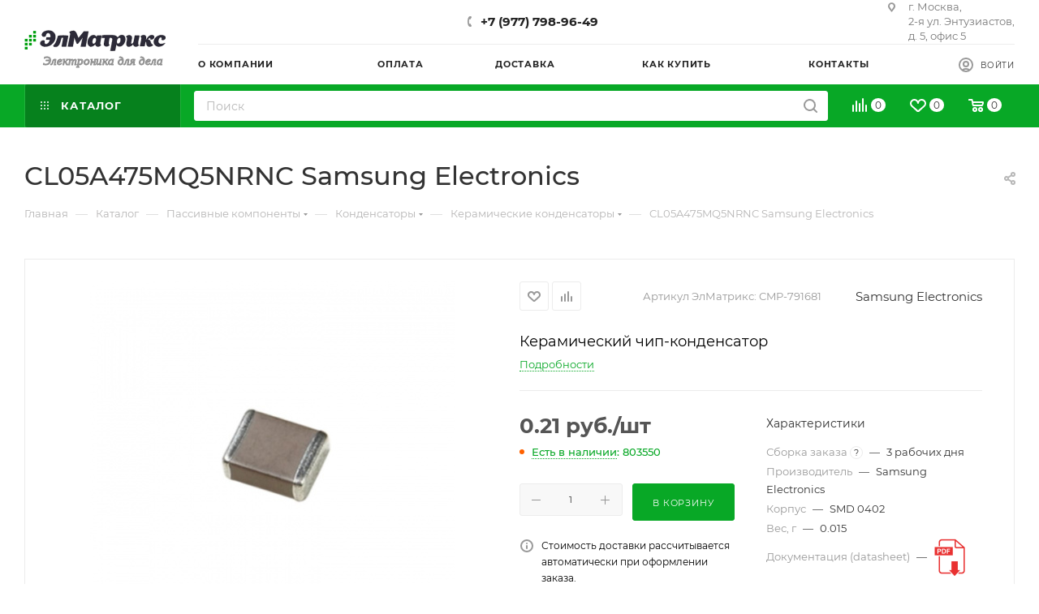

--- FILE ---
content_type: text/html; charset=UTF-8
request_url: https://www.elmatrix.ru/catalog/14265/
body_size: 62550
content:
<!DOCTYPE html>
<html xmlns="http://www.w3.org/1999/xhtml" xml:lang="ru" lang="ru"  >
<head><link rel="canonical" href="https://www.elmatrix.ru/catalog/14265/" />
	<title>CL05A475MQ5NRNC   купить в ЭлМатрикс Электроника для дела Керамический чип-конденсатор Samsung Electronics</title>
	<meta name="viewport" content="initial-scale=1.0, width=device-width, maximum-scale=1" />
	<meta name="HandheldFriendly" content="true" />
	<meta name="yes" content="yes" />
	<meta name="apple-mobile-web-app-status-bar-style" content="black" />
	<meta name="SKYPE_TOOLBAR" content="SKYPE_TOOLBAR_PARSER_COMPATIBLE" />
	<meta http-equiv="Content-Type" content="text/html; charset=UTF-8" />
<meta name="keywords" content="CL05A475MQ5NRNC , Samsung Electronics, купить, цена, наличие, datasheet, корпус, доставка, документация" />
<meta name="description" content="Купить CL05A475MQ5NRNC , Samsung Electronics, Керамический чип-конденсатор SMD 0402, цена 0.21 руб., datasheet, доставка по России, самовывоз бесплатно, наличие, документация" />
<script data-skip-moving="true">(function(w, d, n) {var cl = "bx-core";var ht = d.documentElement;var htc = ht ? ht.className : undefined;if (htc === undefined || htc.indexOf(cl) !== -1){return;}var ua = n.userAgent;if (/(iPad;)|(iPhone;)/i.test(ua)){cl += " bx-ios";}else if (/Windows/i.test(ua)){cl += ' bx-win';}else if (/Macintosh/i.test(ua)){cl += " bx-mac";}else if (/Linux/i.test(ua) && !/Android/i.test(ua)){cl += " bx-linux";}else if (/Android/i.test(ua)){cl += " bx-android";}cl += (/(ipad|iphone|android|mobile|touch)/i.test(ua) ? " bx-touch" : " bx-no-touch");cl += w.devicePixelRatio && w.devicePixelRatio >= 2? " bx-retina": " bx-no-retina";if (/AppleWebKit/.test(ua)){cl += " bx-chrome";}else if (/Opera/.test(ua)){cl += " bx-opera";}else if (/Firefox/.test(ua)){cl += " bx-firefox";}ht.className = htc ? htc + " " + cl : cl;})(window, document, navigator);</script>

<link href="/bitrix/js/ui/design-tokens/dist/ui.design-tokens.min.css?172680927123463"  rel="stylesheet" />
<link href="/bitrix/js/ui/fonts/opensans/ui.font.opensans.min.css?16670503502320"  rel="stylesheet" />
<link href="/bitrix/js/main/popup/dist/main.popup.bundle.min.css?176004124928056"  rel="stylesheet" />
<link href="/bitrix/cache/css/s1/aspro_max/page_d0e0b98c95c3ea1a54faba0b31c4976d/page_d0e0b98c95c3ea1a54faba0b31c4976d_v1.css?1760041922132788"  rel="stylesheet" />
<link href="/bitrix/cache/css/s1/aspro_max/template_ba8a6d1c3ae8fc61667fa69cee0c845f/template_ba8a6d1c3ae8fc61667fa69cee0c845f_v1.css?17600419101141329"  data-template-style="true" rel="stylesheet" />


<script type="extension/settings" data-extension="currency.currency-core">{"region":"ru"}</script>


<link href="/bitrix/templates/aspro_max/css/critical.min.css?166705045524" data-skip-moving="true" rel="stylesheet">
<meta name="theme-color" content="#08a826">
<style>:root{--theme-base-color: #08a826;--theme-base-opacity-color: #08a8261a;--theme-base-color-hue:131;--theme-base-color-saturation:91%;--theme-base-color-lightness:35%;}</style>
<style>html {--theme-page-width: 1348px;--theme-page-width-padding: 30px}</style>
<script data-skip-moving="true">window.lazySizesConfig = window.lazySizesConfig || {};lazySizesConfig.loadMode = 1;lazySizesConfig.expand = 200;lazySizesConfig.expFactor = 1;lazySizesConfig.hFac = 0.1;window.lazySizesConfig.loadHidden = false;window.lazySizesConfig.lazyClass = "lazy";</script>
<script src="/bitrix/templates/aspro_max/js/ls.unveilhooks.min.js" data-skip-moving="true" defer></script>
<script src="/bitrix/templates/aspro_max/js/lazysizes.min.js" data-skip-moving="true" defer></script>
<link href="/bitrix/templates/aspro_max/css/print.min.css?167924264021755" data-template-style="true" rel="stylesheet" media="print">
                    
                    <script data-skip-moving="true" src="/bitrix/js/main/jquery/jquery-2.2.4.min.js"></script>
                    <script data-skip-moving="true" src="/bitrix/templates/aspro_max/js/speed.min.js?=1726809477"></script>
<link rel="shortcut icon" href="/favicon.jpg" type="image/jpeg" />
<link rel="apple-touch-icon" sizes="180x180" href="/upload/CMax/d9c/r4zyyxzmq13dcyblj5w5ekfvq54g41pt.jpg" />
<meta property="og:description" content="Керамический чип-конденсатор" />
<meta property="og:image" content="https://www.elmatrix.ru:443/upload/iblock/00e/zvki6wwt8symtuxri4g6pg022z5qrol5.jpg" />
<link rel="image_src" href="https://www.elmatrix.ru:443/upload/iblock/00e/zvki6wwt8symtuxri4g6pg022z5qrol5.jpg"  />
<meta property="og:title" content="CL05A475MQ5NRNC   купить в ЭлМатрикс Электроника для дела Керамический чип-конденсатор Samsung Electronics" />
<meta property="og:type" content="website" />
<meta property="og:url" content="https://www.elmatrix.ru:443/catalog/14265/" />
		<style>html {--theme-items-gap:32px;}</style>	</head>
<body class=" site_s1  fill_bg_n catalog-delayed-btn-Y theme-default" id="main" data-site="/">
		
	<div id="panel"></div>
	
				<!--'start_frame_cache_basketitems-component-block'-->												<div id="ajax_basket"></div>
					<!--'end_frame_cache_basketitems-component-block'-->								<div class="cd-modal-bg"></div>
		<script data-skip-moving="true">var solutionName = 'arMaxOptions';</script>
		<script src="/bitrix/templates/aspro_max/js/setTheme.php?site_id=s1&site_dir=/" data-skip-moving="true"></script>
				<div class="wrapper1  header_bgcolored long_header2 colored_header catalog_page basket_normal basket_fill_COLOR side_LEFT block_side_NORMAL catalog_icons_Y banner_auto  mheader-v1 header-v6 header-font-lower_N regions_N title_position_LEFT footer-v5 front-vindex1 mfixed_Y mfixed_view_always title-v3 lazy_Y with_phones normal-catalog-img landing-normal big-banners-mobile-slider bottom-icons-panel-Y compact-breadcrumbs-slider catalog-delayed-btn-Y  ">

<div class="mega_fixed_menu scrollblock">
	<div class="maxwidth-theme">
		<svg class="svg svg-close" width="14" height="14" viewBox="0 0 14 14">
		  <path data-name="Rounded Rectangle 568 copy 16" d="M1009.4,953l5.32,5.315a0.987,0.987,0,0,1,0,1.4,1,1,0,0,1-1.41,0L1008,954.4l-5.32,5.315a0.991,0.991,0,0,1-1.4-1.4L1006.6,953l-5.32-5.315a0.991,0.991,0,0,1,1.4-1.4l5.32,5.315,5.31-5.315a1,1,0,0,1,1.41,0,0.987,0.987,0,0,1,0,1.4Z" transform="translate(-1001 -946)"></path>
		</svg>
		<i class="svg svg-close mask arrow"></i>
		<div class="row">
			<div class="col-md-9">
				<div class="left_menu_block">
					<div class="logo_block flexbox flexbox--row align-items-normal">
						<div class="logo">
							<a href="/"><?xml version="1.0" encoding="UTF-8" standalone="no"?>
<svg
   xmlns:dc="http://purl.org/dc/elements/1.1/"
   xmlns:cc="http://creativecommons.org/ns#"
   xmlns:rdf="http://www.w3.org/1999/02/22-rdf-syntax-ns#"
   xmlns:svg="http://www.w3.org/2000/svg"
   xmlns="http://www.w3.org/2000/svg"
   xmlns:xlink="http://www.w3.org/1999/xlink"
   xmlns:sodipodi="http://sodipodi.sourceforge.net/DTD/sodipodi-0.dtd"
   xmlns:inkscape="http://www.inkscape.org/namespaces/inkscape"
   inkscape:version="1.0 (4035a4fb49, 2020-05-01)"
   sodipodi:docname="logo_текущий_эд.svg"
   id="svg19"
   version="1.1"
   width="190"
   height="86"
   viewBox="0 0 50.270834 22.754167">
  <metadata
     id="metadata25">
    <rdf:RDF>
      <cc:Work
         rdf:about="">
        <dc:format>image/svg+xml</dc:format>
        <dc:type
           rdf:resource="http://purl.org/dc/dcmitype/StillImage" />
        <dc:title />
      </cc:Work>
    </rdf:RDF>
  </metadata>
  <defs
     id="defs23">
    <linearGradient
       id="linearGradient859"
       inkscape:collect="always">
      <stop
         id="stop855"
         offset="0"
         style="stop-color:#6d6d6d;stop-opacity:1;" />
      <stop
         id="stop857"
         offset="1"
         style="stop-color:#6d6d6d;stop-opacity:0;" />
    </linearGradient>
    <linearGradient
       inkscape:collect="always"
       id="linearGradient867">
      <stop
         style="stop-color:#000000;stop-opacity:1;"
         offset="0"
         id="stop863" />
      <stop
         style="stop-color:#000000;stop-opacity:0;"
         offset="1"
         id="stop865" />
    </linearGradient>
    <linearGradient
       inkscape:collect="always"
       xlink:href="#linearGradient867"
       id="linearGradient871"
       x1="6.5443039"
       y1="18.826759"
       x2="46.659649"
       y2="18.826759"
       gradientUnits="userSpaceOnUse" />
    <linearGradient
       gradientUnits="userSpaceOnUse"
       y2="18.826759"
       x2="46.65965"
       y1="18.826759"
       x1="6.5443037"
       id="linearGradient861"
       xlink:href="#linearGradient859"
       inkscape:collect="always" />
  </defs>
  <sodipodi:namedview
     inkscape:current-layer="svg19"
     inkscape:window-maximized="1"
     inkscape:window-y="-9"
     inkscape:window-x="-9"
     inkscape:cy="60.92683"
     inkscape:cx="156.51733"
     inkscape:zoom="4.0078947"
     showgrid="true"
     id="namedview21"
     inkscape:window-height="1001"
     inkscape:window-width="1920"
     inkscape:pageshadow="2"
     inkscape:pageopacity="0"
     guidetolerance="10"
     gridtolerance="10"
     objecttolerance="10"
     borderopacity="1"
     bordercolor="#666666"
     pagecolor="#ffffff"
     inkscape:document-rotation="0">
    <inkscape:grid
       id="grid850"
       type="xygrid" />
  </sodipodi:namedview>
  <rect
     style="fill:#009f0e;fill-opacity:1;stroke-width:0;stroke-linecap:round;stroke-linejoin:bevel"
     id="rect870"
     width="0.9921875"
     height="0.94494021"
     x="0.16536438"
     y="13.323661" />
  <rect
     y="11.90625"
     x="0.16536424"
     height="0.94494021"
     width="0.9921875"
     id="rect870-2"
     style="fill:#009f0e;fill-opacity:1;stroke-width:0;stroke-linecap:round;stroke-linejoin:bevel" />
  <rect
     y="10.48884"
     x="0.16536424"
     height="0.94494021"
     width="0.9921875"
     id="rect870-0"
     style="fill:#009f0e;fill-opacity:1;stroke-width:0;stroke-linecap:round;stroke-linejoin:bevel" />
  <rect
     y="11.90625"
     x="1.6536459"
     height="0.94494021"
     width="0.9921875"
     id="rect870-1"
     style="fill:#009f0e;fill-opacity:1;stroke-width:0;stroke-linecap:round;stroke-linejoin:bevel" />
  <rect
     style="fill:#009f0e;fill-opacity:1;stroke-width:0;stroke-linecap:round;stroke-linejoin:bevel"
     id="rect870-2-8"
     width="0.9921875"
     height="0.94494021"
     x="1.6536458"
     y="10.488838" />
  <rect
     style="fill:#009f0e;fill-opacity:1;stroke-width:0;stroke-linecap:round;stroke-linejoin:bevel"
     id="rect870-0-4"
     width="0.9921875"
     height="0.94494021"
     x="1.6536458"
     y="9.0714293" />
  <rect
     y="10.48884"
     x="3.1419268"
     height="0.94494021"
     width="0.9921875"
     id="rect870-7"
     style="fill:#009f0e;fill-opacity:1;stroke-width:0;stroke-linecap:round;stroke-linejoin:bevel" />
  <rect
     style="fill:#009f0e;fill-opacity:1;stroke-width:0;stroke-linecap:round;stroke-linejoin:bevel"
     id="rect870-2-3"
     width="0.9921875"
     height="0.94494021"
     x="3.1419268"
     y="9.0714293" />
  <rect
     style="fill:#009f0e;fill-opacity:1;stroke-width:0;stroke-linecap:round;stroke-linejoin:bevel"
     id="rect870-0-1"
     width="0.9921875"
     height="0.94494021"
     x="3.1419268"
     y="7.6540179" />
  <path
     style="fill:#2c2a38;stroke:#000000;stroke-width:0.0507031;stroke-linecap:round;stroke-linejoin:bevel;fill-opacity:1"
     d="M 7.0482001,13.22917 C 6.5767217,13.168025 6.2373956,13.026744 5.9663603,12.778738 5.6866,12.522749 5.5983121,12.303642 5.6367094,11.960631 c 0.068694,-0.613648 0.6519604,-1.028992 1.2875125,-0.916837 0.3182059,0.05615 0.3571428,0.114809 0.2906616,0.437859 -0.064698,0.314383 -0.01505,0.599844 0.126916,0.729748 0.130375,0.119296 0.4358657,0.144954 0.6858336,0.05761 C 8.4712903,12.113966 8.9301759,11.513004 9.05068,10.92921 L 9.079376,10.790191 H 8.402707 c -0.5102045,0 -0.6766536,-0.01315 -0.6766054,-0.05347 3.53e-5,-0.02941 0.031561,-0.217085 0.070057,-0.417059 0.038497,-0.199975 0.070023,-0.3684026 0.070057,-0.3742847 3.53e-5,-0.00588 0.3135437,-0.010692 0.6966856,-0.010692 h 0.6966214 l 0.031697,-0.249899 C 9.3257712,9.4123887 9.2647173,9.0222704 9.1579773,8.8333968 8.923508,8.4185094 8.4203537,8.2839232 8.0371621,8.533595 7.8694006,8.6429014 7.6851149,9.0001456 7.6478094,9.2883683 7.6137089,9.5518285 7.535112,9.6225861 7.2065069,9.6856551 6.7289067,9.7773209 6.4022441,9.6340232 6.2483717,9.2653488 6.1781925,9.0972017 6.1741631,9.035157 6.220339,8.8337172 6.3594844,8.2267052 7.0001756,7.741007 7.9054828,7.556236 8.3847382,7.458421 9.2351648,7.49017 9.6015076,7.619555 10.208821,7.8340448 10.735432,8.3469913 10.96069,8.9434707 c 0.154222,0.4083744 0.153638,1.2439663 -0.0012,1.7397813 -0.363242,1.163051 -1.4599024,2.206266 -2.6023482,2.475524 -0.3605398,0.08498 -0.9514522,0.116753 -1.308928,0.07039 z"
     id="path857" />
  <path
     style="fill:#2c2a38;stroke:#000000;stroke-width:0.0507031;stroke-linecap:round;stroke-linejoin:bevel;fill-opacity:1"
     d="m 10.577629,13.27132 c -0.07948,-0.0466 -0.183666,-0.151263 -0.231523,-0.232577 l -0.08701,-0.147845 0.284813,-0.2714 c 0.481088,-0.458433 0.864502,-1.254723 1.249585,-2.595192 0.09072,-0.3157986 0.18129,-0.5887742 0.201262,-0.6066119 0.08487,-0.0758 1.101367,-0.1725683 1.812719,-0.1725683 0.635106,0 1.686126,0.091381 1.80151,0.1566328 0.022,0.012434 -0.320044,1.8684494 -0.679709,3.6883904 l -0.02748,0.139019 h -0.815962 c -0.448779,0 -0.815962,-0.0091 -0.815962,-0.02019 0,-0.02614 0.55325,-2.872726 0.588423,-3.027554 l 0.02672,-0.117633 H 13.56025 13.235484 l -0.175752,0.652324 c -0.450673,1.672726 -0.753243,2.220046 -1.387651,2.510127 -0.240184,0.109823 -0.341153,0.131131 -0.618496,0.130528 -0.249607,-5.51e-4 -0.367136,-0.02165 -0.475963,-0.08546 z"
     id="path859" />
  <path
     style="fill:#2c2a38;stroke:#000000;stroke-width:0.0507031;stroke-linecap:round;stroke-linejoin:bevel;fill-opacity:1"
     d="m 15.488938,13.180791 c 0,-0.02661 0.189328,-0.976907 0.420728,-2.111779 0.231399,-1.1348719 0.420726,-2.1771333 0.420726,-2.316137 0,-0.2598799 -0.06236,-0.3906021 -0.255267,-0.5350347 -0.09442,-0.070696 -0.09442,-0.070886 -0.0015,-0.1659558 0.362103,-0.370235 1.301797,-0.5891849 1.765811,-0.4114365 0.375068,0.1436765 0.685218,0.6368424 1.107061,1.7603271 0.132505,0.3528963 0.256354,0.6775979 0.27522,0.7215599 0.02735,0.06372 0.228314,-0.161821 0.990982,-1.1121584 l 0.956678,-1.1920882 0.829423,-0.01168 c 0.456182,-0.00643 0.829915,0.0032 0.830519,0.021389 6.01e-4,0.018189 -0.225014,1.2409364 -0.501371,2.7172196 l -0.502467,2.684151 h -0.881393 -0.881392 l 0.02723,-0.117632 c 0.01498,-0.0647 0.130405,-0.627728 0.256506,-1.251178 0.146906,-0.726317 0.283117,-1.268822 0.379152,-1.510094 0.08243,-0.207102 0.14126,-0.3844347 0.130726,-0.3940731 -0.01054,-0.00964 -0.415516,0.5014761 -0.899961,1.1358101 l -0.880808,1.153335 h -0.20056 -0.200562 L 18.57376,11.999377 c -0.05537,-0.135276 -0.259267,-0.64056 -0.453102,-1.122851 -0.193836,-0.482292 -0.373563,-0.8961431 -0.399393,-0.9196697 -0.03144,-0.028636 -0.03825,0.069722 -0.0206,0.2976607 0.02147,0.27723 -0.01226,0.563134 -0.181678,1.539912 -0.114424,0.659711 -0.219987,1.252409 -0.234584,1.317107 l -0.02654,0.117632 h -0.884441 c -0.626749,0 -0.884487,-0.0141 -0.884487,-0.04837 z"
     id="path861" />
  <path
     style="fill:#2c2a38;stroke:#000000;stroke-width:0.0507031;stroke-linecap:round;stroke-linejoin:bevel;fill-opacity:1"
     d="m 23.54071,13.229168 c -1.040631,-0.140989 -1.378954,-1.69004 -0.647473,-2.964545 0.225953,-0.3936948 0.67535,-0.8285291 1.012298,-0.9794977 0.309972,-0.1388815 0.753869,-0.1881725 1.044752,-0.1160105 0.241952,0.060023 0.540194,0.2959035 0.675606,0.5343395 l 0.09883,0.1740196 0.03954,-0.1924892 c 0.08885,-0.4326325 -0.02573,-0.3849778 0.925616,-0.3849778 0.462308,0 0.840298,0.014437 0.839973,0.032081 -2.61e-4,0.017644 -0.106258,0.5036797 -0.235408,1.0800771 -0.230761,1.029881 -0.322274,1.715694 -0.259482,1.944618 0.01748,0.06374 0.08681,0.162552 0.154067,0.219585 0.106981,0.09072 0.115612,0.11709 0.06898,0.210738 -0.122874,0.246767 -0.823695,0.52294 -1.190147,0.469003 -0.432689,-0.06368 -0.781297,-0.384356 -0.781297,-0.718684 0,-0.06315 -0.01124,-0.114821 -0.02497,-0.114821 -0.01373,0 -0.149014,0.121333 -0.300619,0.269629 -0.44588,0.436146 -0.899206,0.607528 -1.420255,0.536935 z m 1.31039,-1.023289 c 0.312942,-0.108496 0.574962,-0.512554 0.671307,-1.035216 0.0971,-0.526782 -0.0089,-0.91142 -0.279485,-1.01397 -0.275382,-0.104375 -0.565874,0.04073 -0.77061,0.384936 -0.180369,0.303238 -0.259748,0.60289 -0.260319,0.982694 -5.49e-4,0.364531 0.09183,0.586519 0.279857,0.672485 0.143823,0.06576 0.192219,0.06698 0.35925,0.0091 z"
     id="path863" />
  <path
     style="fill:#2c2a38;stroke:#000000;stroke-width:0.0507031;stroke-linecap:round;stroke-linejoin:bevel;fill-opacity:1"
     d="m 30.608933,14.666418 c 0.10278,-0.409158 0.720403,-3.806501 0.720403,-3.962687 0,-0.433966 -0.264293,-0.6589 -0.716602,-0.609883 -0.129008,0.01398 -0.25073,0.04037 -0.270495,0.05864 -0.06622,0.06121 -0.321831,1.524331 -0.321831,1.842166 0,0.325582 0.0474,0.461354 0.19441,0.556813 0.04734,0.03075 0.08607,0.08557 0.08607,0.121858 0,0.100429 -0.274561,0.31517 -0.552876,0.432418 -0.509901,0.214809 -1.142202,0.06504 -1.340962,-0.31762 -0.144294,-0.277795 -0.134813,-0.495798 0.06663,-1.531857 0.105081,-0.540461 0.191054,-1.007245 0.191054,-1.037301 0,-0.04121 -0.133506,-0.05465 -0.542904,-0.05465 h -0.542902 l 0.03134,-0.203182 c 0.01723,-0.1117506 0.05281,-0.3207005 0.07904,-0.4643333 l 0.04772,-0.2611504 0.382045,-0.052435 c 0.591769,-0.081219 2.263527,-0.1077357 3.031292,-0.048082 1.156869,0.089886 1.389408,0.1613998 1.817358,0.558901 L 33.22705,9.934916 33.518137,9.6460709 c 0.388821,-0.3858278 0.741343,-0.5511368 1.175306,-0.5511368 0.422671,0 0.75288,0.1481269 0.943718,0.4233398 0.597883,0.8622141 0.333217,2.3415181 -0.567587,3.1724391 -0.375982,0.346814 -0.656122,0.473333 -1.109498,0.501087 -0.298526,0.01827 -0.367719,0.0072 -0.596208,-0.09505 -0.246296,-0.110261 -0.465303,-0.328725 -0.555216,-0.553835 -0.01777,-0.04453 -0.04081,-0.07323 -0.05117,-0.06376 -0.01731,0.01582 -0.446443,2.160519 -0.446443,2.231111 0,0.01705 -0.387202,0.031 -0.860451,0.031 -0.795475,0 -0.85903,-0.0056 -0.841648,-0.07485 z m 3.03693,-2.517015 c 0.348676,-0.151398 0.605189,-0.720832 0.605189,-1.343457 0,-0.465391 -0.06657,-0.605688 -0.324329,-0.683527 -0.508603,-0.1535921 -1.00506,0.537108 -1.007283,1.401387 -0.0016,0.566696 0.28799,0.815969 0.726423,0.625597 z"
     id="path865" />
  <path
     style="fill:#2c2a38;stroke:#000000;stroke-width:0.0507031;stroke-linecap:round;stroke-linejoin:bevel;fill-opacity:1"
     d="m 36.891788,13.229168 c -0.381249,-0.128891 -0.591926,-0.443849 -0.59105,-0.883599 2.63e-4,-0.151376 0.06341,-0.601852 0.140242,-1.001058 0.203981,-1.059857 0.18688,-1.302853 -0.107487,-1.527474 l -0.150102,-0.1145384 0.0967,-0.1185101 c 0.05318,-0.06518 0.224631,-0.1827469 0.380995,-0.2612587 0.503186,-0.2526547 0.974346,-0.2293901 1.331811,0.065761 0.225149,0.1859002 0.317101,0.3640005 0.318326,0.6165662 5.24e-4,0.100744 -0.07656,0.57842 -0.171224,1.061503 -0.10274,0.524312 -0.1594,0.924668 -0.140578,0.993291 0.105311,0.383934 0.639411,0.110757 0.844886,-0.432134 0.03252,-0.08593 0.150653,-0.642265 0.262514,-1.236308 l 0.203384,-1.0800765 h 0.85889 c 0.796388,0 0.857063,0.00545 0.833789,0.074856 -0.01379,0.041171 -0.133513,0.5560789 -0.266019,1.1442385 -0.183976,0.816628 -0.242321,1.167367 -0.246847,1.483939 l -0.0059,0.414557 0.160888,0.152015 0.160885,0.152016 -0.137513,0.132343 c -0.659961,0.635155 -1.697828,0.505838 -1.895754,-0.236207 l -0.06529,-0.244789 -0.163425,0.199928 c -0.411538,0.503466 -1.181486,0.804037 -1.652085,0.644938 z"
     id="path867" />
  <path
     style="fill:#2c2a38;stroke:#000000;stroke-width:0.0507031;stroke-linecap:round;stroke-linejoin:bevel;fill-opacity:1"
     d="m 44.221785,13.229168 c -0.317153,-0.06058 -0.566682,-0.239901 -0.685543,-0.492667 -0.03367,-0.0716 -0.08449,-0.33146 -0.112937,-0.577467 -0.05633,-0.487158 -0.11845,-0.682552 -0.216992,-0.682552 -0.07405,0 -0.07451,0.0016 -0.229779,0.812732 -0.0653,0.341133 -0.12905,0.663552 -0.141655,0.716486 -0.02273,0.09546 -0.02974,0.09625 -0.863481,0.09625 -0.462311,0 -0.840563,-0.01469 -0.840563,-0.03263 0,-0.01795 0.11544,-0.552102 0.256534,-1.187016 0.330743,-1.488322 0.34389,-1.9263445 0.06327,-2.1085625 -0.121989,-0.079215 -0.107726,-0.1434755 0.06586,-0.296708 0.443099,-0.3911604 1.212081,-0.4736825 1.570589,-0.1685456 0.324965,0.276586 0.366368,0.6507897 0.167704,1.5156741 -0.04696,0.204433 0.07336,0.08076 0.254417,-0.261533 0.366044,-0.6919901 0.860026,-1.1845988 1.361419,-1.3576364 0.351364,-0.1212598 0.845277,-0.1026265 1.064415,0.040156 0.316101,0.2059583 0.395273,0.5961403 0.197004,0.9709064 -0.195004,0.368596 -0.753228,0.608649 -1.142204,0.491184 -0.174934,-0.05283 -0.175023,-0.05297 -0.143825,-0.243331 0.03829,-0.23363 -0.02238,-0.313457 -0.238225,-0.313457 -0.180486,0 -0.298428,0.09035 -0.430439,0.329734 -0.174101,0.315712 -0.171145,0.332668 0.05896,0.338397 0.219253,0.0054 0.455381,0.126849 0.545084,0.280219 0.02795,0.04779 0.103278,0.252456 0.167391,0.454809 0.06412,0.202354 0.155124,0.437075 0.202253,0.521602 0.08999,0.161395 0.423666,0.466042 0.610879,0.557721 l 0.110076,0.0539 -0.221586,0.183568 c -0.363683,0.301288 -0.95375,0.449468 -1.428627,0.358765 z"
     id="path869" />
  <path
     style="fill:#2c2a38;stroke:#000000;stroke-width:0.0507031;stroke-linecap:round;stroke-linejoin:bevel;fill-opacity:1"
     d="m 47.624999,13.229168 c -1.111045,-0.102631 -1.813018,-1.108779 -1.518771,-2.176873 0.243589,-0.884211 1.052787,-1.6270875 2.021428,-1.8557538 0.963543,-0.2274636 2.085284,0.1329421 2.190695,0.7038527 0.06496,0.3518121 -0.210026,0.7792371 -0.608031,0.9451001 -0.218243,0.09095 -0.369828,0.09815 -0.659807,0.03133 l -0.210361,-0.04846 0.03177,-0.333217 c 0.03045,-0.319464 0.02679,-0.337772 -0.0887,-0.443451 -0.138029,-0.1263017 -0.257652,-0.1380043 -0.455191,-0.04453 -0.410536,0.194258 -0.732687,1.058806 -0.604716,1.622859 0.150887,0.665071 0.947897,0.843282 1.992233,0.445465 0.192624,-0.07338 0.361204,-0.123362 0.374623,-0.111082 0.05528,0.05058 -0.156069,0.326372 -0.460308,0.60064 -0.569213,0.513136 -1.238673,0.734899 -2.004861,0.664124 z"
     id="path871" />
  <text
     xml:space="preserve"
     style="font-style:normal;font-variant:normal;font-weight:bold;font-stretch:normal;font-size:3.175px;line-height:1.25;font-family:Magneto;-inkscape-font-specification:'Magneto Bold';stroke-width:0.264583"
     x="7.9375"
     y="17.197918"
     id="text849"><tspan
       sodipodi:role="line"
       id="tspan847"
       x="7.9375"
       y="17.197918"
       style="font-style:normal;font-variant:normal;font-weight:bold;font-stretch:normal;font-family:Magneto;-inkscape-font-specification:'Magneto Bold';stroke-width:0.264583" /></text>
  <text
     xml:space="preserve"
     style="font-style:italic;font-variant:normal;font-weight:normal;font-stretch:normal;font-size:4.23333px;line-height:1.25;font-family:'Times New Roman';-inkscape-font-specification:'Times New Roman, Italic';stroke-width:0.264583;stroke:#000000;stroke-opacity:1;fill:#6d6d6d;fill-opacity:1;opacity:0.45820433;"
     x="6.6145835"
     y="19.84375"
     id="text853"><tspan
       sodipodi:role="line"
       id="tspan851"
       x="6.6145835"
       y="19.84375"
       style="font-style:italic;font-variant:normal;font-weight:normal;font-stretch:normal;font-size:4.23333px;font-family:'Times New Roman';-inkscape-font-specification:'Times New Roman, Italic';stroke-width:0.264583;stroke:#000000;stroke-opacity:1;fill:#6d6d6d;fill-opacity:1;">Электроника для дела</tspan></text>
</svg></a>						</div>
						<div class="top-description addr">
							Готовый интернет-магазин 
электроники						</div>
					</div>
					<div class="search_block">
						<div class="search_wrap">
							<div class="search-block">
									<div class="search-wrapper">
		<div id="title-search_mega_menu">
			<form action="/catalog/" class="search">
				<div class="search-input-div">
					<input class="search-input" id="title-search-input_mega_menu" type="text" name="q" value="" placeholder="Поиск" size="20" maxlength="50" autocomplete="off" />
				</div>
				<div class="search-button-div">
					<button class="btn btn-search" type="submit" name="s" value="Найти"><i class="svg search2  inline " aria-hidden="true"><svg width="17" height="17" ><use xlink:href="/bitrix/templates/aspro_max/images/svg/header_icons_srite.svg?1760037795#search"></use></svg></i></button>
					
					<span class="close-block inline-search-hide"><span class="svg svg-close close-icons"></span></span>
				</div>
			</form>
		</div>
	</div>
							</div>
						</div>
					</div>
										<!-- noindex -->

	<div class="burger_menu_wrapper">
		
			<div class="top_link_wrapper">
				<div class="menu-item dropdown catalog wide_menu   active">
					<div class="wrap">
						<a class="dropdown-toggle" href="/catalog/">
							<div class="link-title color-theme-hover">
																	<i class="svg inline  svg-inline-icon_catalog" aria-hidden="true" ><svg xmlns="http://www.w3.org/2000/svg" width="10" height="10" viewBox="0 0 10 10"><path  data-name="Rounded Rectangle 969 copy 7" class="cls-1" d="M644,76a1,1,0,1,1-1,1A1,1,0,0,1,644,76Zm4,0a1,1,0,1,1-1,1A1,1,0,0,1,648,76Zm4,0a1,1,0,1,1-1,1A1,1,0,0,1,652,76Zm-8,4a1,1,0,1,1-1,1A1,1,0,0,1,644,80Zm4,0a1,1,0,1,1-1,1A1,1,0,0,1,648,80Zm4,0a1,1,0,1,1-1,1A1,1,0,0,1,652,80Zm-8,4a1,1,0,1,1-1,1A1,1,0,0,1,644,84Zm4,0a1,1,0,1,1-1,1A1,1,0,0,1,648,84Zm4,0a1,1,0,1,1-1,1A1,1,0,0,1,652,84Z" transform="translate(-643 -76)"/></svg></i>																Каталог							</div>
						</a>
													<span class="tail"></span>
							<div class="burger-dropdown-menu row">
								<div class="menu-wrapper" >
									
																														<div class="col-md-4 dropdown-submenu  has_img">
																						<a href="/catalog/ic/" class="color-theme-hover" title="Интегральные микросхемы">
												<span class="name option-font-bold">Интегральные микросхемы</span>
											</a>
																								<div class="burger-dropdown-menu toggle_menu">
																																									<div class="menu-item   ">
															<a href="/catalog/ic/mcudsp/" title="Микроконтроллеры и DSP">
																<span class="name color-theme-hover">Микроконтроллеры и DSP</span>
															</a>
																													</div>
																																									<div class="menu-item   ">
															<a href="/catalog/ic/memory/" title="Память">
																<span class="name color-theme-hover">Память</span>
															</a>
																													</div>
																																									<div class="menu-item   ">
															<a href="/catalog/ic/logic/" title="Логика">
																<span class="name color-theme-hover">Логика</span>
															</a>
																													</div>
																																									<div class="menu-item   ">
															<a href="/catalog/ic/interface/" title="Интерфейсы">
																<span class="name color-theme-hover">Интерфейсы</span>
															</a>
																													</div>
																																									<div class="menu-item   ">
															<a href="/catalog/ic/analog/" title="Аналоговые ИС">
																<span class="name color-theme-hover">Аналоговые ИС</span>
															</a>
																													</div>
																																									<div class="menu-item   ">
															<a href="/catalog/ic/power/" title="Управление питанием">
																<span class="name color-theme-hover">Управление питанием</span>
															</a>
																													</div>
																																									<div class="menu-item   ">
															<a href="/catalog/ic/generator/" title="Генераторы и таймеры">
																<span class="name color-theme-hover">Генераторы и таймеры</span>
															</a>
																													</div>
																																									<div class="menu-item   ">
															<a href="/catalog/ic/rfic/" title="Радиочастотные ИС">
																<span class="name color-theme-hover">Радиочастотные ИС</span>
															</a>
																													</div>
																																									<div class="menu-item   ">
															<a href="/catalog/ic/special/" title="Специализированные ИС">
																<span class="name color-theme-hover">Специализированные ИС</span>
															</a>
																													</div>
																																									<div class="menu-item   ">
															<a href="/catalog/ic/av/" title="Аудио и Видео ИС">
																<span class="name color-theme-hover">Аудио и Видео ИС</span>
															</a>
																													</div>
																																									<div class="menu-item   ">
															<a href="/catalog/ic/outofclass/" title="Микросхемы">
																<span class="name color-theme-hover">Микросхемы</span>
															</a>
																													</div>
																									</div>
																					</div>
									
																														<div class="col-md-4 dropdown-submenu  has_img">
																						<a href="/catalog/discrete/" class="color-theme-hover" title="Дискретные полупроводники">
												<span class="name option-font-bold">Дискретные полупроводники</span>
											</a>
																								<div class="burger-dropdown-menu toggle_menu">
																																									<div class="menu-item   ">
															<a href="/catalog/discrete/transistor/" title="Транзисторы">
																<span class="name color-theme-hover">Транзисторы</span>
															</a>
																													</div>
																																									<div class="menu-item   ">
															<a href="/catalog/discrete/diode/" title="Диоды">
																<span class="name color-theme-hover">Диоды</span>
															</a>
																													</div>
																																									<div class="menu-item   ">
															<a href="/catalog/discrete/thyristor%26triac/" title="Тиристоры и симисторы">
																<span class="name color-theme-hover">Тиристоры и симисторы</span>
															</a>
																													</div>
																																									<div class="menu-item   ">
															<a href="/catalog/discrete/outofclass/" title="Транзисторы и диоды">
																<span class="name color-theme-hover">Транзисторы и диоды</span>
															</a>
																													</div>
																									</div>
																					</div>
									
																														<div class="col-md-4 dropdown-submenu  has_img">
																						<a href="/catalog/passive/" class="color-theme-hover" title="Пассивные компоненты">
												<span class="name option-font-bold">Пассивные компоненты</span>
											</a>
																								<div class="burger-dropdown-menu toggle_menu">
																																									<div class="menu-item   ">
															<a href="/catalog/passive/resistor/" title="Резисторы">
																<span class="name color-theme-hover">Резисторы</span>
															</a>
																													</div>
																																									<div class="menu-item   ">
															<a href="/catalog/passive/capacitor/" title="Конденсаторы">
																<span class="name color-theme-hover">Конденсаторы</span>
															</a>
																													</div>
																																									<div class="menu-item   ">
															<a href="/catalog/passive/wirewound/" title="Моточные компоненты">
																<span class="name color-theme-hover">Моточные компоненты</span>
															</a>
																													</div>
																																									<div class="menu-item   ">
															<a href="/catalog/passive/quartz/" title="Кварцевые резонаторы">
																<span class="name color-theme-hover">Кварцевые резонаторы</span>
															</a>
																													</div>
																																									<div class="menu-item   ">
															<a href="/catalog/passive/filter/" title="Фильтры">
																<span class="name color-theme-hover">Фильтры</span>
															</a>
																													</div>
																																									<div class="menu-item   ">
															<a href="/catalog/passive/safety/" title="Защитные компоненты">
																<span class="name color-theme-hover">Защитные компоненты</span>
															</a>
																													</div>
																																									<div class="menu-item   ">
															<a href="/catalog/passive/outofclass/" title="Резисторы, конденсаторы, дроссели">
																<span class="name color-theme-hover">Резисторы, конденсаторы, дроссели</span>
															</a>
																													</div>
																									</div>
																					</div>
									
																														<div class="col-md-4 dropdown-submenu  has_img">
																						<a href="/catalog/connector/" class="color-theme-hover" title="Разъемы, клеммы и кабели">
												<span class="name option-font-bold">Разъемы, клеммы и кабели</span>
											</a>
																								<div class="burger-dropdown-menu toggle_menu">
																																									<div class="menu-item   ">
															<a href="/catalog/connector/rectangle/" title="Прямоугольные разъемы">
																<span class="name color-theme-hover">Прямоугольные разъемы</span>
															</a>
																													</div>
																																									<div class="menu-item   ">
															<a href="/catalog/connector/cylinder/" title="Цилиндрические разъемы">
																<span class="name color-theme-hover">Цилиндрические разъемы</span>
															</a>
																													</div>
																																									<div class="menu-item   ">
															<a href="/catalog/connector/power/" title="Разъемы питания">
																<span class="name color-theme-hover">Разъемы питания</span>
															</a>
																													</div>
																																									<div class="menu-item   ">
															<a href="/catalog/connector/interface/" title="Интерфейсные разъемы">
																<span class="name color-theme-hover">Интерфейсные разъемы</span>
															</a>
																													</div>
																																									<div class="menu-item   ">
															<a href="/catalog/connector/rf/" title="Высокочастотные разъемы">
																<span class="name color-theme-hover">Высокочастотные разъемы</span>
															</a>
																													</div>
																																									<div class="menu-item   ">
															<a href="/catalog/connector/socket/" title="Сокеты и держатели карт">
																<span class="name color-theme-hover">Сокеты и держатели карт</span>
															</a>
																													</div>
																																									<div class="menu-item   ">
															<a href="/catalog/connector/pin/" title="Штыри и гнезда">
																<span class="name color-theme-hover">Штыри и гнезда</span>
															</a>
																													</div>
																																									<div class="menu-item   ">
															<a href="/catalog/connector/pokein/" title="Вставные разъемы">
																<span class="name color-theme-hover">Вставные разъемы</span>
															</a>
																													</div>
																																									<div class="menu-item   ">
															<a href="/catalog/connector/terminal/" title="Клеммы, колодки, наконечники и зажимы">
																<span class="name color-theme-hover">Клеммы, колодки, наконечники и зажимы</span>
															</a>
																													</div>
																																									<div class="menu-item   ">
															<a href="/catalog/connector/cable/" title="Кабели и сборки">
																<span class="name color-theme-hover">Кабели и сборки</span>
															</a>
																													</div>
																																									<div class="menu-item   ">
															<a href="/catalog/connector/accessory/" title="Аксессуары">
																<span class="name color-theme-hover">Аксессуары</span>
															</a>
																													</div>
																																									<div class="menu-item   ">
															<a href="/catalog/connector/outofclass/" title="Разъемы, клеммы, кабели, провода">
																<span class="name color-theme-hover">Разъемы, клеммы, кабели, провода</span>
															</a>
																													</div>
																									</div>
																					</div>
									
																														<div class="col-md-4 dropdown-submenu  has_img">
																						<a href="/catalog/switchbutton/" class="color-theme-hover" title="Кнопки и переключатели">
												<span class="name option-font-bold">Кнопки и переключатели</span>
											</a>
																								<div class="burger-dropdown-menu toggle_menu">
																																									<div class="menu-item   ">
															<a href="/catalog/switchbutton/switch/" title="Переключатели">
																<span class="name color-theme-hover">Переключатели</span>
															</a>
																													</div>
																																									<div class="menu-item   ">
															<a href="/catalog/switchbutton/button/" title="Кнопки">
																<span class="name color-theme-hover">Кнопки</span>
															</a>
																													</div>
																																									<div class="menu-item   ">
															<a href="/catalog/switchbutton/accessory/" title="Аксессуары для кнопок и переключателей">
																<span class="name color-theme-hover">Аксессуары для кнопок и переключателей</span>
															</a>
																													</div>
																																									<div class="menu-item   ">
															<a href="/catalog/switchbutton/outofclass/" title="Кнопки, переключатели, тумблеры">
																<span class="name color-theme-hover">Кнопки, переключатели, тумблеры</span>
															</a>
																													</div>
																																									<div class="menu-item   ">
															<a href="/catalog/switchbutton/reed/" title="Герконы">
																<span class="name color-theme-hover">Герконы</span>
															</a>
																													</div>
																									</div>
																					</div>
									
																														<div class="col-md-4 dropdown-submenu  has_img">
																						<a href="/catalog/relay/" class="color-theme-hover" title="Реле">
												<span class="name option-font-bold">Реле</span>
											</a>
																								<div class="burger-dropdown-menu toggle_menu">
																																									<div class="menu-item   ">
															<a href="/catalog/relay/electromechanic/" title="Электромеханические реле">
																<span class="name color-theme-hover">Электромеханические реле</span>
															</a>
																													</div>
																																									<div class="menu-item   ">
															<a href="/catalog/relay/solidstate/" title="Твердотельные реле">
																<span class="name color-theme-hover">Твердотельные реле</span>
															</a>
																													</div>
																																									<div class="menu-item   ">
															<a href="/catalog/relay/time/" title="Реле времени">
																<span class="name color-theme-hover">Реле времени</span>
															</a>
																													</div>
																																									<div class="menu-item   ">
															<a href="/catalog/relay/outofclass/" title="Реле, оптореле">
																<span class="name color-theme-hover">Реле, оптореле</span>
															</a>
																													</div>
																									</div>
																					</div>
									
																														<div class="col-md-4 dropdown-submenu  has_img">
																						<a href="/catalog/accoustic/" class="color-theme-hover" title="Акустические компоненты">
												<span class="name option-font-bold">Акустические компоненты</span>
											</a>
																								<div class="burger-dropdown-menu toggle_menu">
																																									<div class="menu-item   ">
															<a href="/catalog/accoustic/speaker/" title="Звукоизлучатели">
																<span class="name color-theme-hover">Звукоизлучатели</span>
															</a>
																													</div>
																																									<div class="menu-item   ">
															<a href="/catalog/accoustic/microphone/" title="Микрофоны">
																<span class="name color-theme-hover">Микрофоны</span>
															</a>
																													</div>
																																									<div class="menu-item   ">
															<a href="/catalog/accoustic/outofclass/" title="Звукоизлучатели, микрофоны">
																<span class="name color-theme-hover">Звукоизлучатели, микрофоны</span>
															</a>
																													</div>
																									</div>
																					</div>
									
																														<div class="col-md-4 dropdown-submenu  has_img">
																						<a href="/catalog/opto/" class="color-theme-hover" title="Оптоэлектроника">
												<span class="name option-font-bold">Оптоэлектроника</span>
											</a>
																								<div class="burger-dropdown-menu toggle_menu">
																																									<div class="menu-item   ">
															<a href="/catalog/opto/led/" title="Светодиоды">
																<span class="name color-theme-hover">Светодиоды</span>
															</a>
																													</div>
																																									<div class="menu-item   ">
															<a href="/catalog/opto/display/" title="Дисплеи">
																<span class="name color-theme-hover">Дисплеи</span>
															</a>
																													</div>
																																									<div class="menu-item   ">
															<a href="/catalog/opto/lighting/" title="Светодиодное освещение">
																<span class="name color-theme-hover">Светодиодное освещение</span>
															</a>
																													</div>
																																									<div class="menu-item   ">
															<a href="/catalog/opto/optocouple/" title="Оптопары">
																<span class="name color-theme-hover">Оптопары</span>
															</a>
																													</div>
																																									<div class="menu-item   ">
															<a href="/catalog/opto/fiber/" title="Оптоволоконные приборы">
																<span class="name color-theme-hover">Оптоволоконные приборы</span>
															</a>
																													</div>
																																									<div class="menu-item   ">
															<a href="/catalog/opto/photo/" title="Фотоприемники">
																<span class="name color-theme-hover">Фотоприемники</span>
															</a>
																													</div>
																																									<div class="menu-item   ">
															<a href="/catalog/opto/irtransiver/" title="ИК трансиверы">
																<span class="name color-theme-hover">ИК трансиверы</span>
															</a>
																													</div>
																																									<div class="menu-item   ">
															<a href="/catalog/opto/accessory/" title="Аксессуары">
																<span class="name color-theme-hover">Аксессуары</span>
															</a>
																													</div>
																																									<div class="menu-item   ">
															<a href="/catalog/opto/outofclass/" title="Дисплеи, светодиоды, индикаторы">
																<span class="name color-theme-hover">Дисплеи, светодиоды, индикаторы</span>
															</a>
																													</div>
																									</div>
																					</div>
									
																														<div class="col-md-4 dropdown-submenu  has_img">
																						<a href="/catalog/ps/" class="color-theme-hover" title="Источники питания">
												<span class="name option-font-bold">Источники питания</span>
											</a>
																								<div class="burger-dropdown-menu toggle_menu">
																																									<div class="menu-item   ">
															<a href="/catalog/ps/acdc/" title="AC-DC источники питания">
																<span class="name color-theme-hover">AC-DC источники питания</span>
															</a>
																													</div>
																																									<div class="menu-item   ">
															<a href="/catalog/ps/dcdc/" title="DC-DC преобразователи">
																<span class="name color-theme-hover">DC-DC преобразователи</span>
															</a>
																													</div>
																																									<div class="menu-item   ">
															<a href="/catalog/ps/dcac/" title="DC-AC инверторы">
																<span class="name color-theme-hover">DC-AC инверторы</span>
															</a>
																													</div>
																																									<div class="menu-item   ">
															<a href="/catalog/ps/powercontrol/" title="Контроллеры питания">
																<span class="name color-theme-hover">Контроллеры питания</span>
															</a>
																													</div>
																																									<div class="menu-item   ">
															<a href="/catalog/ps/adapter/" title="Сетевые адаптеры">
																<span class="name color-theme-hover">Сетевые адаптеры</span>
															</a>
																													</div>
																																									<div class="menu-item   ">
															<a href="/catalog/ps/led/" title="LED источники питания">
																<span class="name color-theme-hover">LED источники питания</span>
															</a>
																													</div>
																																									<div class="menu-item   ">
															<a href="/catalog/ps/charger/" title="Зарядные устройства">
																<span class="name color-theme-hover">Зарядные устройства</span>
															</a>
																													</div>
																																									<div class="menu-item   ">
															<a href="/catalog/ps/latr/" title="ЛАТРы">
																<span class="name color-theme-hover">ЛАТРы</span>
															</a>
																													</div>
																																									<div class="menu-item   ">
															<a href="/catalog/ps/lab/" title="Лабораторные источники питания">
																<span class="name color-theme-hover">Лабораторные источники питания</span>
															</a>
																													</div>
																																									<div class="menu-item   ">
															<a href="/catalog/ps/battery/" title="Батарейки">
																<span class="name color-theme-hover">Батарейки</span>
															</a>
																													</div>
																																									<div class="menu-item   ">
															<a href="/catalog/ps/rechargeable/" title="Аккумуляторы">
																<span class="name color-theme-hover">Аккумуляторы</span>
															</a>
																													</div>
																																									<div class="menu-item   ">
															<a href="/catalog/ps/solar/" title="Солнечные панели">
																<span class="name color-theme-hover">Солнечные панели</span>
															</a>
																													</div>
																																									<div class="menu-item   ">
															<a href="/catalog/ps/accessory/" title="Аксессуары">
																<span class="name color-theme-hover">Аксессуары</span>
															</a>
																													</div>
																																									<div class="menu-item collapsed  ">
															<a href="/catalog/ps/outofclass/" title="Источники питания, батарейки, аккумуляторы">
																<span class="name color-theme-hover">Источники питания, батарейки, аккумуляторы</span>
															</a>
																													</div>
																									</div>
																					</div>
									
																														<div class="col-md-4 dropdown-submenu  has_img">
																						<a href="/catalog/wireless/" class="color-theme-hover" title="Беспроводные модули">
												<span class="name option-font-bold">Беспроводные модули</span>
											</a>
																								<div class="burger-dropdown-menu toggle_menu">
																																									<div class="menu-item   ">
															<a href="/catalog/wireless/gsm/" title="GSM/2G/3G/4G">
																<span class="name color-theme-hover">GSM/2G/3G/4G</span>
															</a>
																													</div>
																																									<div class="menu-item   ">
															<a href="/catalog/wireless/gps/" title=" GLONASS/GPS/QZSS/Galileo">
																<span class="name color-theme-hover"> GLONASS/GPS/QZSS/Galileo</span>
															</a>
																													</div>
																																									<div class="menu-item   ">
															<a href="/catalog/wireless/bluetooth/" title="Bluetooth">
																<span class="name color-theme-hover">Bluetooth</span>
															</a>
																													</div>
																																									<div class="menu-item   ">
															<a href="/catalog/wireless/wifi/" title="Wi-Fi">
																<span class="name color-theme-hover">Wi-Fi</span>
															</a>
																													</div>
																																									<div class="menu-item   ">
															<a href="/catalog/wireless/zigbee/" title="ZigBee">
																<span class="name color-theme-hover">ZigBee</span>
															</a>
																													</div>
																																									<div class="menu-item   ">
															<a href="/catalog/wireless/lorawan/" title="LoRa WAN">
																<span class="name color-theme-hover">LoRa WAN</span>
															</a>
																													</div>
																																									<div class="menu-item   ">
															<a href="/catalog/wireless/rfid/" title="RFID">
																<span class="name color-theme-hover">RFID</span>
															</a>
																													</div>
																																									<div class="menu-item   ">
															<a href="/catalog/wireless/rf/" title="RF трансиверы">
																<span class="name color-theme-hover">RF трансиверы</span>
															</a>
																													</div>
																																									<div class="menu-item   ">
															<a href="/catalog/wireless/antenna/" title="Антенны">
																<span class="name color-theme-hover">Антенны</span>
															</a>
																													</div>
																																									<div class="menu-item   ">
															<a href="/catalog/wireless/outofclass/" title="Трансиверы, модули, антенны">
																<span class="name color-theme-hover">Трансиверы, модули, антенны</span>
															</a>
																													</div>
																									</div>
																					</div>
									
																														<div class="col-md-4 dropdown-submenu  has_img">
																						<a href="/catalog/sensor/" class="color-theme-hover" title="Датчики">
												<span class="name option-font-bold">Датчики</span>
											</a>
																								<div class="burger-dropdown-menu toggle_menu">
																																									<div class="menu-item   ">
															<a href="/catalog/sensor/encoder/" title="Энкодеры">
																<span class="name color-theme-hover">Энкодеры</span>
															</a>
																													</div>
																																									<div class="menu-item   ">
															<a href="/catalog/sensor/accelerometer/" title="МЭМС акселерометры">
																<span class="name color-theme-hover">МЭМС акселерометры</span>
															</a>
																													</div>
																																									<div class="menu-item   ">
															<a href="/catalog/sensor/gyro/" title="МЭМС гироскопы">
																<span class="name color-theme-hover">МЭМС гироскопы</span>
															</a>
																													</div>
																																									<div class="menu-item   ">
															<a href="/catalog/sensor/hall/" title="Датчики Холла">
																<span class="name color-theme-hover">Датчики Холла</span>
															</a>
																													</div>
																																									<div class="menu-item   ">
															<a href="/catalog/sensor/magneto/" title="Датчики магниторезистивные">
																<span class="name color-theme-hover">Датчики магниторезистивные</span>
															</a>
																													</div>
																																									<div class="menu-item   ">
															<a href="/catalog/sensor/capasitive/" title="Емкостные датчики">
																<span class="name color-theme-hover">Емкостные датчики</span>
															</a>
																													</div>
																																									<div class="menu-item   ">
															<a href="/catalog/sensor/inductive/" title="Индуктивные датчики">
																<span class="name color-theme-hover">Индуктивные датчики</span>
															</a>
																													</div>
																																									<div class="menu-item   ">
															<a href="/catalog/sensor/ultrasonic/" title="Ультразвуковые датчики">
																<span class="name color-theme-hover">Ультразвуковые датчики</span>
															</a>
																													</div>
																																									<div class="menu-item   ">
															<a href="/catalog/sensor/optical/" title="Щелевые и рефлекторные датчики">
																<span class="name color-theme-hover">Щелевые и рефлекторные датчики</span>
															</a>
																													</div>
																																									<div class="menu-item   ">
															<a href="/catalog/sensor/gesture/" title="Датчики жестов">
																<span class="name color-theme-hover">Датчики жестов</span>
															</a>
																													</div>
																																									<div class="menu-item   ">
															<a href="/catalog/sensor/distance/" title="Датчики расстояния">
																<span class="name color-theme-hover">Датчики расстояния</span>
															</a>
																													</div>
																																									<div class="menu-item   ">
															<a href="/catalog/sensor/temperature/" title="Датчики температуры">
																<span class="name color-theme-hover">Датчики температуры</span>
															</a>
																													</div>
																																									<div class="menu-item   ">
															<a href="/catalog/sensor/thermostat/" title="Термостаты и терморегуляторы">
																<span class="name color-theme-hover">Термостаты и терморегуляторы</span>
															</a>
																													</div>
																																									<div class="menu-item collapsed  ">
															<a href="/catalog/sensor/pressure/" title="Датчики давления">
																<span class="name color-theme-hover">Датчики давления</span>
															</a>
																													</div>
																																									<div class="menu-item collapsed  ">
															<a href="/catalog/sensor/humidity/" title="Датчики влажности">
																<span class="name color-theme-hover">Датчики влажности</span>
															</a>
																													</div>
																																									<div class="menu-item collapsed  ">
															<a href="/catalog/sensor/force/" title="Датчики усилия">
																<span class="name color-theme-hover">Датчики усилия</span>
															</a>
																													</div>
																																									<div class="menu-item collapsed  ">
															<a href="/catalog/sensor/gas/" title="Датчики газов">
																<span class="name color-theme-hover">Датчики газов</span>
															</a>
																													</div>
																																									<div class="menu-item collapsed  ">
															<a href="/catalog/sensor/airflow/" title="Датчики расхода газа">
																<span class="name color-theme-hover">Датчики расхода газа</span>
															</a>
																													</div>
																																									<div class="menu-item collapsed  ">
															<a href="/catalog/sensor/liquidlevel/" title="Датчики уровня жидкости">
																<span class="name color-theme-hover">Датчики уровня жидкости</span>
															</a>
																													</div>
																																									<div class="menu-item collapsed  ">
															<a href="/catalog/sensor/wfdetector/" title="Детекторы потока жидкости">
																<span class="name color-theme-hover">Детекторы потока жидкости</span>
															</a>
																													</div>
																																									<div class="menu-item collapsed  ">
															<a href="/catalog/sensor/pyro/" title="Пироэлектрические датчики">
																<span class="name color-theme-hover">Пироэлектрические датчики</span>
															</a>
																													</div>
																																									<div class="menu-item collapsed  ">
															<a href="/catalog/sensor/current/" title="Датчики тока">
																<span class="name color-theme-hover">Датчики тока</span>
															</a>
																													</div>
																																									<div class="menu-item collapsed  ">
															<a href="/catalog/sensor/image/" title="Датчики изображения">
																<span class="name color-theme-hover">Датчики изображения</span>
															</a>
																													</div>
																																									<div class="menu-item collapsed  ">
															<a href="/catalog/sensor/light/" title="Датчики освещенности">
																<span class="name color-theme-hover">Датчики освещенности</span>
															</a>
																													</div>
																																									<div class="menu-item collapsed  ">
															<a href="/catalog/sensor/outofclass/" title="Датчики и преобразователи">
																<span class="name color-theme-hover">Датчики и преобразователи</span>
															</a>
																													</div>
																									</div>
																					</div>
									
																														<div class="col-md-4 dropdown-submenu  has_img">
																						<a href="/catalog/design/" class="color-theme-hover" title="Разработка и конструирование">
												<span class="name option-font-bold">Разработка и конструирование</span>
											</a>
																								<div class="burger-dropdown-menu toggle_menu">
																																									<div class="menu-item   ">
															<a href="/catalog/design/computer/" title="Одноплатные компьютеры">
																<span class="name color-theme-hover">Одноплатные компьютеры</span>
															</a>
																													</div>
																																									<div class="menu-item   ">
															<a href="/catalog/design/mcuboard/" title="Микроконтроллерные платы">
																<span class="name color-theme-hover">Микроконтроллерные платы</span>
															</a>
																													</div>
																																									<div class="menu-item   ">
															<a href="/catalog/design/evalboard/" title="Оценочные платы">
																<span class="name color-theme-hover">Оценочные платы</span>
															</a>
																													</div>
																																									<div class="menu-item   ">
															<a href="/catalog/design/prototype/" title="Макетные платы">
																<span class="name color-theme-hover">Макетные платы</span>
															</a>
																													</div>
																																									<div class="menu-item   ">
															<a href="/catalog/design/programmer/" title="Программаторы, эмуляторы и отладчики">
																<span class="name color-theme-hover">Программаторы, эмуляторы и отладчики</span>
															</a>
																													</div>
																																									<div class="menu-item   ">
															<a href="/catalog/design/case/" title="Корпуса">
																<span class="name color-theme-hover">Корпуса</span>
															</a>
																													</div>
																																									<div class="menu-item   ">
															<a href="/catalog/design/cooling/" title="Охлаждение">
																<span class="name color-theme-hover">Охлаждение</span>
															</a>
																													</div>
																																									<div class="menu-item   ">
															<a href="/catalog/design/fasten/" title="Крепеж">
																<span class="name color-theme-hover">Крепеж</span>
															</a>
																													</div>
																																									<div class="menu-item   ">
															<a href="/catalog/design/vibmotor/" title="Вибромоторы">
																<span class="name color-theme-hover">Вибромоторы</span>
															</a>
																													</div>
																																									<div class="menu-item   ">
															<a href="/catalog/design/controlknob/" title="Ручки управления">
																<span class="name color-theme-hover">Ручки управления</span>
															</a>
																													</div>
																																									<div class="menu-item   ">
															<a href="/catalog/design/outofclass/" title="Отладки, программаторы, корпуса">
																<span class="name color-theme-hover">Отладки, программаторы, корпуса</span>
															</a>
																													</div>
																									</div>
																					</div>
									
																														<div class="col-md-4 dropdown-submenu  has_img">
																						<a href="/catalog/measure/" class="color-theme-hover" title="Измерительные приборы">
												<span class="name option-font-bold">Измерительные приборы</span>
											</a>
																								<div class="burger-dropdown-menu toggle_menu">
																																									<div class="menu-item   ">
															<a href="/catalog/measure/electric/" title="Измерители электрических величин">
																<span class="name color-theme-hover">Измерители электрических величин</span>
															</a>
																													</div>
																																									<div class="menu-item   ">
															<a href="/catalog/measure/physical/" title="Измерители физических величин">
																<span class="name color-theme-hover">Измерители физических величин</span>
															</a>
																													</div>
																									</div>
																					</div>
									
																														<div class="col-md-4 dropdown-submenu  has_img">
																						<a href="/catalog/tool/" class="color-theme-hover" title="Инструмент">
												<span class="name option-font-bold">Инструмент</span>
											</a>
																								<div class="burger-dropdown-menu toggle_menu">
																																									<div class="menu-item   ">
															<a href="/catalog/tool/screwdriver/" title="Отвертки">
																<span class="name color-theme-hover">Отвертки</span>
															</a>
																													</div>
																																									<div class="menu-item   ">
															<a href="/catalog/tool/wrench/" title="Ключи">
																<span class="name color-theme-hover">Ключи</span>
															</a>
																													</div>
																																									<div class="menu-item   ">
															<a href="/catalog/tool/cut/" title="Режущий инструмент">
																<span class="name color-theme-hover">Режущий инструмент</span>
															</a>
																													</div>
																																									<div class="menu-item   ">
															<a href="/catalog/tool/pliertool/" title="Губцевый инструмент">
																<span class="name color-theme-hover">Губцевый инструмент</span>
															</a>
																													</div>
																																									<div class="menu-item   ">
															<a href="/catalog/tool/optic/" title="Оптический инструмент">
																<span class="name color-theme-hover">Оптический инструмент</span>
															</a>
																													</div>
																																									<div class="menu-item   ">
															<a href="/catalog/tool/addtool/" title="Дополнительный инструмент">
																<span class="name color-theme-hover">Дополнительный инструмент</span>
															</a>
																													</div>
																																									<div class="menu-item   ">
															<a href="/catalog/tool/antistatic/" title="Антистатические приспособления">
																<span class="name color-theme-hover">Антистатические приспособления</span>
															</a>
																													</div>
																																									<div class="menu-item   ">
															<a href="/catalog/tool/electro/" title="Электроинструмент">
																<span class="name color-theme-hover">Электроинструмент</span>
															</a>
																													</div>
																									</div>
																					</div>
									
																														<div class="col-md-4 dropdown-submenu  has_img">
																						<a href="/catalog/soldering/" class="color-theme-hover" title="Паяльное оборудование">
												<span class="name option-font-bold">Паяльное оборудование</span>
											</a>
																								<div class="burger-dropdown-menu toggle_menu">
																																									<div class="menu-item   ">
															<a href="/catalog/soldering/soldstation/" title="Паяльные станции">
																<span class="name color-theme-hover">Паяльные станции</span>
															</a>
																													</div>
																																									<div class="menu-item   ">
															<a href="/catalog/soldering/ironsolder/" title="Электрические паяльники">
																<span class="name color-theme-hover">Электрические паяльники</span>
															</a>
																													</div>
																																									<div class="menu-item   ">
															<a href="/catalog/soldering/fan/" title="Электрические фены">
																<span class="name color-theme-hover">Электрические фены</span>
															</a>
																													</div>
																																									<div class="menu-item   ">
															<a href="/catalog/soldering/gastool/" title="Газовые паяльники и горелки">
																<span class="name color-theme-hover">Газовые паяльники и горелки</span>
															</a>
																													</div>
																																									<div class="menu-item   ">
															<a href="/catalog/soldering/soldpot/" title="Паяльные ванны">
																<span class="name color-theme-hover">Паяльные ванны</span>
															</a>
																													</div>
																																									<div class="menu-item   ">
															<a href="/catalog/soldering/auxsoldtool/" title="Вспомогательное оборудование">
																<span class="name color-theme-hover">Вспомогательное оборудование</span>
															</a>
																													</div>
																									</div>
																					</div>
									
																														<div class="col-md-4 dropdown-submenu  has_img">
																						<a href="/catalog/consumable/" class="color-theme-hover" title="Расходные материалы">
												<span class="name option-font-bold">Расходные материалы</span>
											</a>
																								<div class="burger-dropdown-menu toggle_menu">
																																									<div class="menu-item   ">
															<a href="/catalog/consumable/soldermat/" title="Материалы для пайки">
																<span class="name color-theme-hover">Материалы для пайки</span>
															</a>
																													</div>
																																									<div class="menu-item   ">
															<a href="/catalog/consumable/chemistry/" title="Химия для электроники">
																<span class="name color-theme-hover">Химия для электроники</span>
															</a>
																													</div>
																																									<div class="menu-item   ">
															<a href="/catalog/consumable/spairpart/" title="Запчасти к паяльному оборудованию">
																<span class="name color-theme-hover">Запчасти к паяльному оборудованию</span>
															</a>
																													</div>
																																									<div class="menu-item   ">
															<a href="/catalog/consumable/thermo/" title="Теплопроводящие материалы">
																<span class="name color-theme-hover">Теплопроводящие материалы</span>
															</a>
																													</div>
																																									<div class="menu-item   ">
															<a href="/catalog/consumable/thermotube/" title="Термоусадочные трубки">
																<span class="name color-theme-hover">Термоусадочные трубки</span>
															</a>
																													</div>
																																									<div class="menu-item   ">
															<a href="/catalog/consumable/marking/" title="Маркировка">
																<span class="name color-theme-hover">Маркировка</span>
															</a>
																													</div>
																																									<div class="menu-item   ">
															<a href="/catalog/consumable/eltape/" title="Изолента">
																<span class="name color-theme-hover">Изолента</span>
															</a>
																													</div>
																																									<div class="menu-item   ">
															<a href="/catalog/consumable/other/" title="Прочие материалы">
																<span class="name color-theme-hover">Прочие материалы</span>
															</a>
																													</div>
																									</div>
																					</div>
									
																														<div class="col-md-4 dropdown-submenu  has_img">
																						<a href="/catalog/repair/" class="color-theme-hover" title="Ремонт бытовой электроники">
												<span class="name option-font-bold">Ремонт бытовой электроники</span>
											</a>
																								<div class="burger-dropdown-menu toggle_menu">
																																									<div class="menu-item   ">
															<a href="/catalog/repair/outofclass/" title="Дисплеи, пульты, шлейфы">
																<span class="name color-theme-hover">Дисплеи, пульты, шлейфы</span>
															</a>
																													</div>
																																									<div class="menu-item   ">
															<a href="/catalog/repair/icps/" title="ИС для источников питания">
																<span class="name color-theme-hover">ИС для источников питания</span>
															</a>
																													</div>
																																									<div class="menu-item   ">
															<a href="/catalog/repair/icphone/" title="ИС для телефонов">
																<span class="name color-theme-hover">ИС для телефонов</span>
															</a>
																													</div>
																																									<div class="menu-item   ">
															<a href="/catalog/repair/icaudio/" title="ИС для аудио процессоров">
																<span class="name color-theme-hover">ИС для аудио процессоров</span>
															</a>
																													</div>
																																									<div class="menu-item   ">
															<a href="/catalog/repair/icamp/" title="ИС для УНЧ">
																<span class="name color-theme-hover">ИС для УНЧ</span>
															</a>
																													</div>
																																									<div class="menu-item   ">
															<a href="/catalog/repair/icradio/" title="ИС для радиоприемников">
																<span class="name color-theme-hover">ИС для радиоприемников</span>
															</a>
																													</div>
																																									<div class="menu-item   ">
															<a href="/catalog/repair/icvideo/" title="ИС для видеомагнитофонов">
																<span class="name color-theme-hover">ИС для видеомагнитофонов</span>
															</a>
																													</div>
																																									<div class="menu-item   ">
															<a href="/catalog/repair/ictv/" title="ИС для телевизоров">
																<span class="name color-theme-hover">ИС для телевизоров</span>
															</a>
																													</div>
																																									<div class="menu-item   ">
															<a href="/catalog/repair/icdvd/" title="Драйверы CD и DVD приводов">
																<span class="name color-theme-hover">Драйверы CD и DVD приводов</span>
															</a>
																													</div>
																																									<div class="menu-item   ">
															<a href="/catalog/repair/ictape/" title="ИС для аудио магнитофонов">
																<span class="name color-theme-hover">ИС для аудио магнитофонов</span>
															</a>
																													</div>
																									</div>
																					</div>
									
																														<div class="col-md-4 dropdown-submenu  has_img">
																						<a href="/catalog/automation/" class="color-theme-hover" title="Промышленная автоматика">
												<span class="name option-font-bold">Промышленная автоматика</span>
											</a>
																								<div class="burger-dropdown-menu toggle_menu">
																																									<div class="menu-item   ">
															<a href="/catalog/automation/outofclass/" title="Контроллеры, датчики, автоматы">
																<span class="name color-theme-hover">Контроллеры, датчики, автоматы</span>
															</a>
																													</div>
																									</div>
																					</div>
									
																														<div class="col-md-4 dropdown-submenu  ">
																						<a href="/catalog/wieland/" class="color-theme-hover" title="Электротехника Wieland">
												<span class="name option-font-bold">Электротехника Wieland</span>
											</a>
																								<div class="burger-dropdown-menu toggle_menu">
																																									<div class="menu-item   ">
															<a href="/catalog/wieland/electronics/" title="Электроника">
																<span class="name color-theme-hover">Электроника</span>
															</a>
																													</div>
																																									<div class="menu-item   ">
															<a href="/catalog/wieland/rst/" title="RST">
																<span class="name color-theme-hover">RST</span>
															</a>
																													</div>
																																									<div class="menu-item   ">
															<a href="/catalog/wieland/gesiscon/" title="Gesis CON">
																<span class="name color-theme-hover">Gesis CON</span>
															</a>
																													</div>
																																									<div class="menu-item   ">
															<a href="/catalog/wieland/gesismini/" title="Gesis MINI">
																<span class="name color-theme-hover">Gesis MINI</span>
															</a>
																													</div>
																																									<div class="menu-item   ">
															<a href="/catalog/wieland/terminal/" title="Клеммы">
																<span class="name color-theme-hover">Клеммы</span>
															</a>
																													</div>
																																									<div class="menu-item   ">
															<a href="/catalog/wieland/connector/" title="Разъемы">
																<span class="name color-theme-hover">Разъемы</span>
															</a>
																													</div>
																																									<div class="menu-item   ">
															<a href="/catalog/wieland/flatcable/" title="Flat cable">
																<span class="name color-theme-hover">Flat cable</span>
															</a>
																													</div>
																																									<div class="menu-item   ">
															<a href="/catalog/wieland/terminalblock/" title="Колодки">
																<span class="name color-theme-hover">Колодки</span>
															</a>
																													</div>
																																									<div class="menu-item   ">
															<a href="/catalog/wieland/case/" title="Корпуса">
																<span class="name color-theme-hover">Корпуса</span>
															</a>
																													</div>
																									</div>
																					</div>
									
																														<div class="col-md-4   ">
																						<a href="/catalog/outofclass/" class="color-theme-hover" title="Временно вне классификатора">
												<span class="name option-font-bold">Временно вне классификатора</span>
											</a>
																					</div>
																	</div>
							</div>
											</div>
				</div>
			</div>
					
		<div class="bottom_links_wrapper row">
								<div class="menu-item col-md-4 unvisible    ">
					<div class="wrap">
						<a class="" href="/about/">
							<div class="link-title color-theme-hover">
																О компании							</div>
						</a>
											</div>
				</div>
								<div class="menu-item col-md-4 unvisible dropdown   ">
					<div class="wrap">
						<a class="dropdown-toggle" href="/news/">
							<div class="link-title color-theme-hover">
																Новости							</div>
						</a>
													<span class="tail"></span>
							<div class="burger-dropdown-menu">
								<div class="menu-wrapper" >
									
																														<div class="  ">
																						<a href="/news/novosti_rynka/" class="color-theme-hover" title="Новости рынка">
												<span class="name option-font-bold">Новости рынка</span>
											</a>
																					</div>
									
																														<div class="  ">
																						<a href="/news/newpart/" class="color-theme-hover" title="Новые компоненты">
												<span class="name option-font-bold">Новые компоненты</span>
											</a>
																					</div>
									
																														<div class="  ">
																						<a href="/news/newtech/" class="color-theme-hover" title="Новые технологии">
												<span class="name option-font-bold">Новые технологии</span>
											</a>
																					</div>
																	</div>
							</div>
											</div>
				</div>
								<div class="menu-item col-md-4 unvisible dropdown   ">
					<div class="wrap">
						<a class="dropdown-toggle" href="/help/">
							<div class="link-title color-theme-hover">
																Как купить							</div>
						</a>
													<span class="tail"></span>
							<div class="burger-dropdown-menu">
								<div class="menu-wrapper" >
									
																														<div class="  ">
																						<a href="/help/payment/" class="color-theme-hover" title="Условия оплаты">
												<span class="name option-font-bold">Условия оплаты</span>
											</a>
																					</div>
									
																														<div class="  ">
																						<a href="/help/delivery/" class="color-theme-hover" title="Условия доставки">
												<span class="name option-font-bold">Условия доставки</span>
											</a>
																					</div>
									
																														<div class="  ">
																						<a href="/help/warranty/" class="color-theme-hover" title="Гарантия на товар">
												<span class="name option-font-bold">Гарантия на товар</span>
											</a>
																					</div>
									
																														<div class="  ">
																						<a href="/help/return/" class="color-theme-hover" title="Условия возврата">
												<span class="name option-font-bold">Условия возврата</span>
											</a>
																					</div>
									
																														<div class="  ">
																						<a href="/help/Rules/" class="color-theme-hover" title="Публичная оферта">
												<span class="name option-font-bold">Публичная оферта</span>
											</a>
																					</div>
									
																														<div class="  ">
																						<a href="/help/confpolicy/" class="color-theme-hover" title="Политика конфиденциальности">
												<span class="name option-font-bold">Политика конфиденциальности</span>
											</a>
																					</div>
																	</div>
							</div>
											</div>
				</div>
								<div class="menu-item col-md-4 unvisible    ">
					<div class="wrap">
						<a class="" href="/contacts/">
							<div class="link-title color-theme-hover">
																Контакты							</div>
						</a>
											</div>
				</div>
					</div>

	</div>
					<!-- /noindex -->
														</div>
			</div>
			<div class="col-md-3">
				<div class="right_menu_block">
					<div class="contact_wrap">
						<div class="info">
							<div class="phone blocks">
								<div class="">
									                                <!-- noindex -->
            <div class="phone with_dropdown white sm">
                                    <div class="wrap">
                        <div>
                                    <i class="svg svg-inline-phone  inline " aria-hidden="true"><svg width="5" height="13" ><use xlink:href="/bitrix/templates/aspro_max/images/svg/header_icons_srite.svg?1760037795#phone_footer"></use></svg></i><a rel="nofollow" href="tel:+79777989649">+7 (977) 798-96-49</a>
                                        </div>
                    </div>
                                            </div>
            <!-- /noindex -->
                								</div>
								<div class="callback_wrap">
									<span class="callback-block animate-load font_upper colored" data-event="jqm" data-param-form_id="CALLBACK" data-name="callback">Заказать звонок</span>
								</div>
							</div>
							<div class="question_button_wrapper">
								<span class="btn btn-lg btn-transparent-border-color btn-wide animate-load colored_theme_hover_bg-el" data-event="jqm" data-param-form_id="ASK" data-name="ask">
									Задать вопрос								</span>
							</div>
							<div class="person_wrap">
        <!--'start_frame_cache_header-auth-block1'-->            <!-- noindex --><div class="auth_wr_inner "><a rel="nofollow" title="Мой кабинет" class="personal-link dark-color animate-load" data-event="jqm" data-param-backurl="%2Fcatalog%2F14265%2F" data-param-type="auth" data-name="auth" href="/personal/"><i class="svg svg-inline-cabinet big inline " aria-hidden="true"><svg width="18" height="18" ><use xlink:href="/bitrix/templates/aspro_max/images/svg/header_icons_srite.svg?1760037795#user"></use></svg></i><span class="wrap"><span class="name">Войти</span></span></a></div><!-- /noindex -->        <!--'end_frame_cache_header-auth-block1'-->
            <!--'start_frame_cache_mobile-basket-with-compare-block1'-->        <!-- noindex -->
                    <div class="menu middle">
                <ul>
                                            <li class="counters">
                            <a rel="nofollow" class="dark-color basket-link basket ready " href="/basket/">
                                <i class="svg  svg-inline-basket" aria-hidden="true" ><svg class="" width="19" height="16" viewBox="0 0 19 16"><path data-name="Ellipse 2 copy 9" class="cls-1" d="M956.047,952.005l-0.939,1.009-11.394-.008-0.952-1-0.953-6h-2.857a0.862,0.862,0,0,1-.952-1,1.025,1.025,0,0,1,1.164-1h2.327c0.3,0,.6.006,0.6,0.006a1.208,1.208,0,0,1,1.336.918L943.817,947h12.23L957,948v1Zm-11.916-3,0.349,2h10.007l0.593-2Zm1.863,5a3,3,0,1,1-3,3A3,3,0,0,1,945.994,954.005ZM946,958a1,1,0,1,0-1-1A1,1,0,0,0,946,958Zm7.011-4a3,3,0,1,1-3,3A3,3,0,0,1,953.011,954.005ZM953,958a1,1,0,1,0-1-1A1,1,0,0,0,953,958Z" transform="translate(-938 -944)"></path></svg></i>                                <span>Корзина<span class="count js-count empted">0</span></span>
                            </a>
                        </li>
                                                                <li class="counters">
                            <a rel="nofollow"
                                class="dark-color basket-link delay ready "
                                href="/personal/favorite/"
                            >
                                <i class="svg  svg-inline-basket" aria-hidden="true" ><svg xmlns="http://www.w3.org/2000/svg" width="16" height="13" viewBox="0 0 16 13"><defs><style>.clsw-1{fill:#fff;fill-rule:evenodd;}</style></defs><path class="clsw-1" d="M506.755,141.6l0,0.019s-4.185,3.734-5.556,4.973a0.376,0.376,0,0,1-.076.056,1.838,1.838,0,0,1-1.126.357,1.794,1.794,0,0,1-1.166-.4,0.473,0.473,0,0,1-.1-0.076c-1.427-1.287-5.459-4.878-5.459-4.878l0-.019A4.494,4.494,0,1,1,500,135.7,4.492,4.492,0,1,1,506.755,141.6Zm-3.251-5.61A2.565,2.565,0,0,0,501,138h0a1,1,0,1,1-2,0h0a2.565,2.565,0,0,0-2.506-2,2.5,2.5,0,0,0-1.777,4.264l-0.013.019L500,145.1l5.179-4.749c0.042-.039.086-0.075,0.126-0.117l0.052-.047-0.006-.008A2.494,2.494,0,0,0,503.5,135.993Z" transform="translate(-492 -134)"/></svg></i>                                <span>Избранные товары<span class="count js-count empted">0</span></span>
                            </a>
                        </li>
                                    </ul>
            </div>
                            <div class="menu middle">
                <ul>
                    <li class="counters">
                        <a rel="nofollow" class="dark-color basket-link compare ready " href="/catalog/compare.php">
                            <i class="svg inline  svg-inline-compare " aria-hidden="true" ><svg xmlns="http://www.w3.org/2000/svg" width="18" height="17" viewBox="0 0 18 17"><defs><style>.cls-1{fill:#333;fill-rule:evenodd;}</style></defs><path  data-name="Rounded Rectangle 865" class="cls-1" d="M597,78a1,1,0,0,1,1,1v9a1,1,0,0,1-2,0V79A1,1,0,0,1,597,78Zm4-6a1,1,0,0,1,1,1V88a1,1,0,0,1-2,0V73A1,1,0,0,1,601,72Zm4,8a1,1,0,0,1,1,1v7a1,1,0,0,1-2,0V81A1,1,0,0,1,605,80Zm-12-5a1,1,0,0,1,1,1V88a1,1,0,0,1-2,0V76A1,1,0,0,1,593,75Zm-4,5a1,1,0,0,1,1,1v7a1,1,0,0,1-2,0V81A1,1,0,0,1,589,80Z" transform="translate(-588 -72)"/></svg>
</i>                            <span>Сравнение товаров<span class="count js-count empted">0</span></span>
                        </a>
                    </li>
                </ul>
            </div>
                <!-- /noindex -->
        <!--'end_frame_cache_mobile-basket-with-compare-block1'-->    							</div>
						</div>
					</div>
					<div class="footer_wrap">
						
        
                            <div class="email blocks color-theme-hover">
                    <i class="svg inline  svg-inline-email" aria-hidden="true" ><svg xmlns="http://www.w3.org/2000/svg" width="11" height="9" viewBox="0 0 11 9"><path  data-name="Rectangle 583 copy 16" class="cls-1" d="M367,142h-7a2,2,0,0,1-2-2v-5a2,2,0,0,1,2-2h7a2,2,0,0,1,2,2v5A2,2,0,0,1,367,142Zm0-2v-3.039L364,139h-1l-3-2.036V140h7Zm-6.634-5,3.145,2.079L366.634,135h-6.268Z" transform="translate(-358 -133)"/></svg></i>                    <a href="mailto:info@elmatrix.ru">info@elmatrix.ru</a>                </div>
        
        
                            <div class="address blocks">
                    <i class="svg inline  svg-inline-addr" aria-hidden="true" ><svg xmlns="http://www.w3.org/2000/svg" width="9" height="12" viewBox="0 0 9 12"><path class="cls-1" d="M959.135,82.315l0.015,0.028L955.5,87l-3.679-4.717,0.008-.013a4.658,4.658,0,0,1-.83-2.655,4.5,4.5,0,1,1,9,0A4.658,4.658,0,0,1,959.135,82.315ZM955.5,77a2.5,2.5,0,0,0-2.5,2.5,2.467,2.467,0,0,0,.326,1.212l-0.014.022,2.181,3.336,2.034-3.117c0.033-.046.063-0.094,0.093-0.142l0.066-.1-0.007-.009a2.468,2.468,0,0,0,.32-1.2A2.5,2.5,0,0,0,955.5,77Z" transform="translate(-951 -75)"/></svg></i>                    г. Москва,<br>
 2-я ул. Энтузиастов,<br>
д. 5, офис 5                </div>
        
    						<div class="social-block">
							<div class="social-icons">
		<!-- noindex -->
	<ul>
																																			</ul>
	<!-- /noindex -->
</div>						</div>
					</div>
				</div>
			</div>
		</div>
	</div>
</div>
<div class="header_wrap visible-lg visible-md title-v3 ">
	<header id="header">
		<div class="header-wrapper fix-logo header-v6">
	<div class="logo_and_menu-row logo_and_menu-row--nested-menu icons_top">
			<div class="maxwidth-theme logo-row">
				<div class ="header__sub-inner">
						<div class = "header__left-part ">
							<div class="logo-block1 header__main-item">
								<div class="line-block line-block--16">
									<div class="logo line-block__item no-shrinked">
										<a href="/"><?xml version="1.0" encoding="UTF-8" standalone="no"?>
<svg
   xmlns:dc="http://purl.org/dc/elements/1.1/"
   xmlns:cc="http://creativecommons.org/ns#"
   xmlns:rdf="http://www.w3.org/1999/02/22-rdf-syntax-ns#"
   xmlns:svg="http://www.w3.org/2000/svg"
   xmlns="http://www.w3.org/2000/svg"
   xmlns:xlink="http://www.w3.org/1999/xlink"
   xmlns:sodipodi="http://sodipodi.sourceforge.net/DTD/sodipodi-0.dtd"
   xmlns:inkscape="http://www.inkscape.org/namespaces/inkscape"
   inkscape:version="1.0 (4035a4fb49, 2020-05-01)"
   sodipodi:docname="logo_текущий_эд.svg"
   id="svg19"
   version="1.1"
   width="190"
   height="86"
   viewBox="0 0 50.270834 22.754167">
  <metadata
     id="metadata25">
    <rdf:RDF>
      <cc:Work
         rdf:about="">
        <dc:format>image/svg+xml</dc:format>
        <dc:type
           rdf:resource="http://purl.org/dc/dcmitype/StillImage" />
        <dc:title />
      </cc:Work>
    </rdf:RDF>
  </metadata>
  <defs
     id="defs23">
    <linearGradient
       id="linearGradient859"
       inkscape:collect="always">
      <stop
         id="stop855"
         offset="0"
         style="stop-color:#6d6d6d;stop-opacity:1;" />
      <stop
         id="stop857"
         offset="1"
         style="stop-color:#6d6d6d;stop-opacity:0;" />
    </linearGradient>
    <linearGradient
       inkscape:collect="always"
       id="linearGradient867">
      <stop
         style="stop-color:#000000;stop-opacity:1;"
         offset="0"
         id="stop863" />
      <stop
         style="stop-color:#000000;stop-opacity:0;"
         offset="1"
         id="stop865" />
    </linearGradient>
    <linearGradient
       inkscape:collect="always"
       xlink:href="#linearGradient867"
       id="linearGradient871"
       x1="6.5443039"
       y1="18.826759"
       x2="46.659649"
       y2="18.826759"
       gradientUnits="userSpaceOnUse" />
    <linearGradient
       gradientUnits="userSpaceOnUse"
       y2="18.826759"
       x2="46.65965"
       y1="18.826759"
       x1="6.5443037"
       id="linearGradient861"
       xlink:href="#linearGradient859"
       inkscape:collect="always" />
  </defs>
  <sodipodi:namedview
     inkscape:current-layer="svg19"
     inkscape:window-maximized="1"
     inkscape:window-y="-9"
     inkscape:window-x="-9"
     inkscape:cy="60.92683"
     inkscape:cx="156.51733"
     inkscape:zoom="4.0078947"
     showgrid="true"
     id="namedview21"
     inkscape:window-height="1001"
     inkscape:window-width="1920"
     inkscape:pageshadow="2"
     inkscape:pageopacity="0"
     guidetolerance="10"
     gridtolerance="10"
     objecttolerance="10"
     borderopacity="1"
     bordercolor="#666666"
     pagecolor="#ffffff"
     inkscape:document-rotation="0">
    <inkscape:grid
       id="grid850"
       type="xygrid" />
  </sodipodi:namedview>
  <rect
     style="fill:#009f0e;fill-opacity:1;stroke-width:0;stroke-linecap:round;stroke-linejoin:bevel"
     id="rect870"
     width="0.9921875"
     height="0.94494021"
     x="0.16536438"
     y="13.323661" />
  <rect
     y="11.90625"
     x="0.16536424"
     height="0.94494021"
     width="0.9921875"
     id="rect870-2"
     style="fill:#009f0e;fill-opacity:1;stroke-width:0;stroke-linecap:round;stroke-linejoin:bevel" />
  <rect
     y="10.48884"
     x="0.16536424"
     height="0.94494021"
     width="0.9921875"
     id="rect870-0"
     style="fill:#009f0e;fill-opacity:1;stroke-width:0;stroke-linecap:round;stroke-linejoin:bevel" />
  <rect
     y="11.90625"
     x="1.6536459"
     height="0.94494021"
     width="0.9921875"
     id="rect870-1"
     style="fill:#009f0e;fill-opacity:1;stroke-width:0;stroke-linecap:round;stroke-linejoin:bevel" />
  <rect
     style="fill:#009f0e;fill-opacity:1;stroke-width:0;stroke-linecap:round;stroke-linejoin:bevel"
     id="rect870-2-8"
     width="0.9921875"
     height="0.94494021"
     x="1.6536458"
     y="10.488838" />
  <rect
     style="fill:#009f0e;fill-opacity:1;stroke-width:0;stroke-linecap:round;stroke-linejoin:bevel"
     id="rect870-0-4"
     width="0.9921875"
     height="0.94494021"
     x="1.6536458"
     y="9.0714293" />
  <rect
     y="10.48884"
     x="3.1419268"
     height="0.94494021"
     width="0.9921875"
     id="rect870-7"
     style="fill:#009f0e;fill-opacity:1;stroke-width:0;stroke-linecap:round;stroke-linejoin:bevel" />
  <rect
     style="fill:#009f0e;fill-opacity:1;stroke-width:0;stroke-linecap:round;stroke-linejoin:bevel"
     id="rect870-2-3"
     width="0.9921875"
     height="0.94494021"
     x="3.1419268"
     y="9.0714293" />
  <rect
     style="fill:#009f0e;fill-opacity:1;stroke-width:0;stroke-linecap:round;stroke-linejoin:bevel"
     id="rect870-0-1"
     width="0.9921875"
     height="0.94494021"
     x="3.1419268"
     y="7.6540179" />
  <path
     style="fill:#2c2a38;stroke:#000000;stroke-width:0.0507031;stroke-linecap:round;stroke-linejoin:bevel;fill-opacity:1"
     d="M 7.0482001,13.22917 C 6.5767217,13.168025 6.2373956,13.026744 5.9663603,12.778738 5.6866,12.522749 5.5983121,12.303642 5.6367094,11.960631 c 0.068694,-0.613648 0.6519604,-1.028992 1.2875125,-0.916837 0.3182059,0.05615 0.3571428,0.114809 0.2906616,0.437859 -0.064698,0.314383 -0.01505,0.599844 0.126916,0.729748 0.130375,0.119296 0.4358657,0.144954 0.6858336,0.05761 C 8.4712903,12.113966 8.9301759,11.513004 9.05068,10.92921 L 9.079376,10.790191 H 8.402707 c -0.5102045,0 -0.6766536,-0.01315 -0.6766054,-0.05347 3.53e-5,-0.02941 0.031561,-0.217085 0.070057,-0.417059 0.038497,-0.199975 0.070023,-0.3684026 0.070057,-0.3742847 3.53e-5,-0.00588 0.3135437,-0.010692 0.6966856,-0.010692 h 0.6966214 l 0.031697,-0.249899 C 9.3257712,9.4123887 9.2647173,9.0222704 9.1579773,8.8333968 8.923508,8.4185094 8.4203537,8.2839232 8.0371621,8.533595 7.8694006,8.6429014 7.6851149,9.0001456 7.6478094,9.2883683 7.6137089,9.5518285 7.535112,9.6225861 7.2065069,9.6856551 6.7289067,9.7773209 6.4022441,9.6340232 6.2483717,9.2653488 6.1781925,9.0972017 6.1741631,9.035157 6.220339,8.8337172 6.3594844,8.2267052 7.0001756,7.741007 7.9054828,7.556236 8.3847382,7.458421 9.2351648,7.49017 9.6015076,7.619555 10.208821,7.8340448 10.735432,8.3469913 10.96069,8.9434707 c 0.154222,0.4083744 0.153638,1.2439663 -0.0012,1.7397813 -0.363242,1.163051 -1.4599024,2.206266 -2.6023482,2.475524 -0.3605398,0.08498 -0.9514522,0.116753 -1.308928,0.07039 z"
     id="path857" />
  <path
     style="fill:#2c2a38;stroke:#000000;stroke-width:0.0507031;stroke-linecap:round;stroke-linejoin:bevel;fill-opacity:1"
     d="m 10.577629,13.27132 c -0.07948,-0.0466 -0.183666,-0.151263 -0.231523,-0.232577 l -0.08701,-0.147845 0.284813,-0.2714 c 0.481088,-0.458433 0.864502,-1.254723 1.249585,-2.595192 0.09072,-0.3157986 0.18129,-0.5887742 0.201262,-0.6066119 0.08487,-0.0758 1.101367,-0.1725683 1.812719,-0.1725683 0.635106,0 1.686126,0.091381 1.80151,0.1566328 0.022,0.012434 -0.320044,1.8684494 -0.679709,3.6883904 l -0.02748,0.139019 h -0.815962 c -0.448779,0 -0.815962,-0.0091 -0.815962,-0.02019 0,-0.02614 0.55325,-2.872726 0.588423,-3.027554 l 0.02672,-0.117633 H 13.56025 13.235484 l -0.175752,0.652324 c -0.450673,1.672726 -0.753243,2.220046 -1.387651,2.510127 -0.240184,0.109823 -0.341153,0.131131 -0.618496,0.130528 -0.249607,-5.51e-4 -0.367136,-0.02165 -0.475963,-0.08546 z"
     id="path859" />
  <path
     style="fill:#2c2a38;stroke:#000000;stroke-width:0.0507031;stroke-linecap:round;stroke-linejoin:bevel;fill-opacity:1"
     d="m 15.488938,13.180791 c 0,-0.02661 0.189328,-0.976907 0.420728,-2.111779 0.231399,-1.1348719 0.420726,-2.1771333 0.420726,-2.316137 0,-0.2598799 -0.06236,-0.3906021 -0.255267,-0.5350347 -0.09442,-0.070696 -0.09442,-0.070886 -0.0015,-0.1659558 0.362103,-0.370235 1.301797,-0.5891849 1.765811,-0.4114365 0.375068,0.1436765 0.685218,0.6368424 1.107061,1.7603271 0.132505,0.3528963 0.256354,0.6775979 0.27522,0.7215599 0.02735,0.06372 0.228314,-0.161821 0.990982,-1.1121584 l 0.956678,-1.1920882 0.829423,-0.01168 c 0.456182,-0.00643 0.829915,0.0032 0.830519,0.021389 6.01e-4,0.018189 -0.225014,1.2409364 -0.501371,2.7172196 l -0.502467,2.684151 h -0.881393 -0.881392 l 0.02723,-0.117632 c 0.01498,-0.0647 0.130405,-0.627728 0.256506,-1.251178 0.146906,-0.726317 0.283117,-1.268822 0.379152,-1.510094 0.08243,-0.207102 0.14126,-0.3844347 0.130726,-0.3940731 -0.01054,-0.00964 -0.415516,0.5014761 -0.899961,1.1358101 l -0.880808,1.153335 h -0.20056 -0.200562 L 18.57376,11.999377 c -0.05537,-0.135276 -0.259267,-0.64056 -0.453102,-1.122851 -0.193836,-0.482292 -0.373563,-0.8961431 -0.399393,-0.9196697 -0.03144,-0.028636 -0.03825,0.069722 -0.0206,0.2976607 0.02147,0.27723 -0.01226,0.563134 -0.181678,1.539912 -0.114424,0.659711 -0.219987,1.252409 -0.234584,1.317107 l -0.02654,0.117632 h -0.884441 c -0.626749,0 -0.884487,-0.0141 -0.884487,-0.04837 z"
     id="path861" />
  <path
     style="fill:#2c2a38;stroke:#000000;stroke-width:0.0507031;stroke-linecap:round;stroke-linejoin:bevel;fill-opacity:1"
     d="m 23.54071,13.229168 c -1.040631,-0.140989 -1.378954,-1.69004 -0.647473,-2.964545 0.225953,-0.3936948 0.67535,-0.8285291 1.012298,-0.9794977 0.309972,-0.1388815 0.753869,-0.1881725 1.044752,-0.1160105 0.241952,0.060023 0.540194,0.2959035 0.675606,0.5343395 l 0.09883,0.1740196 0.03954,-0.1924892 c 0.08885,-0.4326325 -0.02573,-0.3849778 0.925616,-0.3849778 0.462308,0 0.840298,0.014437 0.839973,0.032081 -2.61e-4,0.017644 -0.106258,0.5036797 -0.235408,1.0800771 -0.230761,1.029881 -0.322274,1.715694 -0.259482,1.944618 0.01748,0.06374 0.08681,0.162552 0.154067,0.219585 0.106981,0.09072 0.115612,0.11709 0.06898,0.210738 -0.122874,0.246767 -0.823695,0.52294 -1.190147,0.469003 -0.432689,-0.06368 -0.781297,-0.384356 -0.781297,-0.718684 0,-0.06315 -0.01124,-0.114821 -0.02497,-0.114821 -0.01373,0 -0.149014,0.121333 -0.300619,0.269629 -0.44588,0.436146 -0.899206,0.607528 -1.420255,0.536935 z m 1.31039,-1.023289 c 0.312942,-0.108496 0.574962,-0.512554 0.671307,-1.035216 0.0971,-0.526782 -0.0089,-0.91142 -0.279485,-1.01397 -0.275382,-0.104375 -0.565874,0.04073 -0.77061,0.384936 -0.180369,0.303238 -0.259748,0.60289 -0.260319,0.982694 -5.49e-4,0.364531 0.09183,0.586519 0.279857,0.672485 0.143823,0.06576 0.192219,0.06698 0.35925,0.0091 z"
     id="path863" />
  <path
     style="fill:#2c2a38;stroke:#000000;stroke-width:0.0507031;stroke-linecap:round;stroke-linejoin:bevel;fill-opacity:1"
     d="m 30.608933,14.666418 c 0.10278,-0.409158 0.720403,-3.806501 0.720403,-3.962687 0,-0.433966 -0.264293,-0.6589 -0.716602,-0.609883 -0.129008,0.01398 -0.25073,0.04037 -0.270495,0.05864 -0.06622,0.06121 -0.321831,1.524331 -0.321831,1.842166 0,0.325582 0.0474,0.461354 0.19441,0.556813 0.04734,0.03075 0.08607,0.08557 0.08607,0.121858 0,0.100429 -0.274561,0.31517 -0.552876,0.432418 -0.509901,0.214809 -1.142202,0.06504 -1.340962,-0.31762 -0.144294,-0.277795 -0.134813,-0.495798 0.06663,-1.531857 0.105081,-0.540461 0.191054,-1.007245 0.191054,-1.037301 0,-0.04121 -0.133506,-0.05465 -0.542904,-0.05465 h -0.542902 l 0.03134,-0.203182 c 0.01723,-0.1117506 0.05281,-0.3207005 0.07904,-0.4643333 l 0.04772,-0.2611504 0.382045,-0.052435 c 0.591769,-0.081219 2.263527,-0.1077357 3.031292,-0.048082 1.156869,0.089886 1.389408,0.1613998 1.817358,0.558901 L 33.22705,9.934916 33.518137,9.6460709 c 0.388821,-0.3858278 0.741343,-0.5511368 1.175306,-0.5511368 0.422671,0 0.75288,0.1481269 0.943718,0.4233398 0.597883,0.8622141 0.333217,2.3415181 -0.567587,3.1724391 -0.375982,0.346814 -0.656122,0.473333 -1.109498,0.501087 -0.298526,0.01827 -0.367719,0.0072 -0.596208,-0.09505 -0.246296,-0.110261 -0.465303,-0.328725 -0.555216,-0.553835 -0.01777,-0.04453 -0.04081,-0.07323 -0.05117,-0.06376 -0.01731,0.01582 -0.446443,2.160519 -0.446443,2.231111 0,0.01705 -0.387202,0.031 -0.860451,0.031 -0.795475,0 -0.85903,-0.0056 -0.841648,-0.07485 z m 3.03693,-2.517015 c 0.348676,-0.151398 0.605189,-0.720832 0.605189,-1.343457 0,-0.465391 -0.06657,-0.605688 -0.324329,-0.683527 -0.508603,-0.1535921 -1.00506,0.537108 -1.007283,1.401387 -0.0016,0.566696 0.28799,0.815969 0.726423,0.625597 z"
     id="path865" />
  <path
     style="fill:#2c2a38;stroke:#000000;stroke-width:0.0507031;stroke-linecap:round;stroke-linejoin:bevel;fill-opacity:1"
     d="m 36.891788,13.229168 c -0.381249,-0.128891 -0.591926,-0.443849 -0.59105,-0.883599 2.63e-4,-0.151376 0.06341,-0.601852 0.140242,-1.001058 0.203981,-1.059857 0.18688,-1.302853 -0.107487,-1.527474 l -0.150102,-0.1145384 0.0967,-0.1185101 c 0.05318,-0.06518 0.224631,-0.1827469 0.380995,-0.2612587 0.503186,-0.2526547 0.974346,-0.2293901 1.331811,0.065761 0.225149,0.1859002 0.317101,0.3640005 0.318326,0.6165662 5.24e-4,0.100744 -0.07656,0.57842 -0.171224,1.061503 -0.10274,0.524312 -0.1594,0.924668 -0.140578,0.993291 0.105311,0.383934 0.639411,0.110757 0.844886,-0.432134 0.03252,-0.08593 0.150653,-0.642265 0.262514,-1.236308 l 0.203384,-1.0800765 h 0.85889 c 0.796388,0 0.857063,0.00545 0.833789,0.074856 -0.01379,0.041171 -0.133513,0.5560789 -0.266019,1.1442385 -0.183976,0.816628 -0.242321,1.167367 -0.246847,1.483939 l -0.0059,0.414557 0.160888,0.152015 0.160885,0.152016 -0.137513,0.132343 c -0.659961,0.635155 -1.697828,0.505838 -1.895754,-0.236207 l -0.06529,-0.244789 -0.163425,0.199928 c -0.411538,0.503466 -1.181486,0.804037 -1.652085,0.644938 z"
     id="path867" />
  <path
     style="fill:#2c2a38;stroke:#000000;stroke-width:0.0507031;stroke-linecap:round;stroke-linejoin:bevel;fill-opacity:1"
     d="m 44.221785,13.229168 c -0.317153,-0.06058 -0.566682,-0.239901 -0.685543,-0.492667 -0.03367,-0.0716 -0.08449,-0.33146 -0.112937,-0.577467 -0.05633,-0.487158 -0.11845,-0.682552 -0.216992,-0.682552 -0.07405,0 -0.07451,0.0016 -0.229779,0.812732 -0.0653,0.341133 -0.12905,0.663552 -0.141655,0.716486 -0.02273,0.09546 -0.02974,0.09625 -0.863481,0.09625 -0.462311,0 -0.840563,-0.01469 -0.840563,-0.03263 0,-0.01795 0.11544,-0.552102 0.256534,-1.187016 0.330743,-1.488322 0.34389,-1.9263445 0.06327,-2.1085625 -0.121989,-0.079215 -0.107726,-0.1434755 0.06586,-0.296708 0.443099,-0.3911604 1.212081,-0.4736825 1.570589,-0.1685456 0.324965,0.276586 0.366368,0.6507897 0.167704,1.5156741 -0.04696,0.204433 0.07336,0.08076 0.254417,-0.261533 0.366044,-0.6919901 0.860026,-1.1845988 1.361419,-1.3576364 0.351364,-0.1212598 0.845277,-0.1026265 1.064415,0.040156 0.316101,0.2059583 0.395273,0.5961403 0.197004,0.9709064 -0.195004,0.368596 -0.753228,0.608649 -1.142204,0.491184 -0.174934,-0.05283 -0.175023,-0.05297 -0.143825,-0.243331 0.03829,-0.23363 -0.02238,-0.313457 -0.238225,-0.313457 -0.180486,0 -0.298428,0.09035 -0.430439,0.329734 -0.174101,0.315712 -0.171145,0.332668 0.05896,0.338397 0.219253,0.0054 0.455381,0.126849 0.545084,0.280219 0.02795,0.04779 0.103278,0.252456 0.167391,0.454809 0.06412,0.202354 0.155124,0.437075 0.202253,0.521602 0.08999,0.161395 0.423666,0.466042 0.610879,0.557721 l 0.110076,0.0539 -0.221586,0.183568 c -0.363683,0.301288 -0.95375,0.449468 -1.428627,0.358765 z"
     id="path869" />
  <path
     style="fill:#2c2a38;stroke:#000000;stroke-width:0.0507031;stroke-linecap:round;stroke-linejoin:bevel;fill-opacity:1"
     d="m 47.624999,13.229168 c -1.111045,-0.102631 -1.813018,-1.108779 -1.518771,-2.176873 0.243589,-0.884211 1.052787,-1.6270875 2.021428,-1.8557538 0.963543,-0.2274636 2.085284,0.1329421 2.190695,0.7038527 0.06496,0.3518121 -0.210026,0.7792371 -0.608031,0.9451001 -0.218243,0.09095 -0.369828,0.09815 -0.659807,0.03133 l -0.210361,-0.04846 0.03177,-0.333217 c 0.03045,-0.319464 0.02679,-0.337772 -0.0887,-0.443451 -0.138029,-0.1263017 -0.257652,-0.1380043 -0.455191,-0.04453 -0.410536,0.194258 -0.732687,1.058806 -0.604716,1.622859 0.150887,0.665071 0.947897,0.843282 1.992233,0.445465 0.192624,-0.07338 0.361204,-0.123362 0.374623,-0.111082 0.05528,0.05058 -0.156069,0.326372 -0.460308,0.60064 -0.569213,0.513136 -1.238673,0.734899 -2.004861,0.664124 z"
     id="path871" />
  <text
     xml:space="preserve"
     style="font-style:normal;font-variant:normal;font-weight:bold;font-stretch:normal;font-size:3.175px;line-height:1.25;font-family:Magneto;-inkscape-font-specification:'Magneto Bold';stroke-width:0.264583"
     x="7.9375"
     y="17.197918"
     id="text849"><tspan
       sodipodi:role="line"
       id="tspan847"
       x="7.9375"
       y="17.197918"
       style="font-style:normal;font-variant:normal;font-weight:bold;font-stretch:normal;font-family:Magneto;-inkscape-font-specification:'Magneto Bold';stroke-width:0.264583" /></text>
  <text
     xml:space="preserve"
     style="font-style:italic;font-variant:normal;font-weight:normal;font-stretch:normal;font-size:4.23333px;line-height:1.25;font-family:'Times New Roman';-inkscape-font-specification:'Times New Roman, Italic';stroke-width:0.264583;stroke:#000000;stroke-opacity:1;fill:#6d6d6d;fill-opacity:1;opacity:0.45820433;"
     x="6.6145835"
     y="19.84375"
     id="text853"><tspan
       sodipodi:role="line"
       id="tspan851"
       x="6.6145835"
       y="19.84375"
       style="font-style:italic;font-variant:normal;font-weight:normal;font-stretch:normal;font-size:4.23333px;font-family:'Times New Roman';-inkscape-font-specification:'Times New Roman, Italic';stroke-width:0.264583;stroke:#000000;stroke-opacity:1;fill:#6d6d6d;fill-opacity:1;">Электроника для дела</tspan></text>
</svg></a>									</div>
								</div>	
							</div>
						</div>	
						<div class="content-block header__right-part">
							<div class="subtop lines-block header__top-part  ">
									<div class="header__top-item">
										<div class="line-block line-block--8">
																					</div>
									</div>
									<div class="header__top-item">
										<div class="wrap_icon inner-table-block">
											<div class="phone-block icons flexbox flexbox--row">
																									                                <!-- noindex -->
            <div class="phone with_dropdown">
                                    <i class="svg svg-inline-phone  inline " aria-hidden="true"><svg width="5" height="13" ><use xlink:href="/bitrix/templates/aspro_max/images/svg/header_icons_srite.svg?1760037795#phone_black"></use></svg></i><a rel="nofollow" href="tel:+79777989649">+7 (977) 798-96-49</a>
                                            </div>
            <!-- /noindex -->
                																																			</div>
										</div>
									</div>
									<div class="header__top-item">
										<div class="line-block line-block--40 line-block--40-1200">
											<div class="line-block__item">
													<div class="inner-table-block">
        
                            <div class="address inline-block tables">
                    <i class="svg inline  svg-inline-addr" aria-hidden="true" ><svg xmlns="http://www.w3.org/2000/svg" width="9" height="12" viewBox="0 0 9 12"><path class="cls-1" d="M959.135,82.315l0.015,0.028L955.5,87l-3.679-4.717,0.008-.013a4.658,4.658,0,0,1-.83-2.655,4.5,4.5,0,1,1,9,0A4.658,4.658,0,0,1,959.135,82.315ZM955.5,77a2.5,2.5,0,0,0-2.5,2.5,2.467,2.467,0,0,0,.326,1.212l-0.014.022,2.181,3.336,2.034-3.117c0.033-.046.063-0.094,0.093-0.142l0.066-.1-0.007-.009a2.468,2.468,0,0,0,.32-1.2A2.5,2.5,0,0,0,955.5,77Z" transform="translate(-951 -75)"/></svg></i>                    г. Москва,<br>
 2-я ул. Энтузиастов,<br>
д. 5, офис 5                </div>
        
    													</div>
											</div>
										</div>	
									</div>
							</div>
							<div class="subbottom header__main-part">
								<div class="header__main-item flex1">	
											<div class="menu">
												<div class="menu-only">
													<nav class="mega-menu sliced">
																	<div class="table-menu">
		<table>
			<tr>
					<td class="menu-item unvisible    ">
						<div class="wrap">
							<a class="" href="/about/">
								<div>
																		О компании																	</div>
							</a>
													</div>
					</td>
					<td class="menu-item unvisible    ">
						<div class="wrap">
							<a class="" href="/help/payment/">
								<div>
																		Оплата																	</div>
							</a>
													</div>
					</td>
					<td class="menu-item unvisible    ">
						<div class="wrap">
							<a class="" href="/help/delivery/">
								<div>
																		Доставка																	</div>
							</a>
													</div>
					</td>
					<td class="menu-item unvisible dropdown   ">
						<div class="wrap">
							<a class="dropdown-toggle" href="/help/">
								<div>
																		Как купить																	</div>
							</a>
																							<span class="tail"></span>
								<div class="dropdown-menu   BRANDS">
																		<div class="customScrollbar ">
										<ul class="menu-wrapper menu-type-1" >
																																																																										<li class="    parent-items">
																																							<a href="/help/payment/" title="Условия оплаты">
						<span class="name ">Условия оплаты</span>							</a>
																																			</li>
																																																																																						<li class="    parent-items">
																																							<a href="/help/delivery/" title="Условия доставки">
						<span class="name ">Условия доставки</span>							</a>
																																			</li>
																																																																																						<li class="    parent-items">
																																							<a href="/help/warranty/" title="Гарантия на товар">
						<span class="name ">Гарантия на товар</span>							</a>
																																			</li>
																																																																																						<li class="    parent-items">
																																							<a href="/help/return/" title="Условия возврата">
						<span class="name ">Условия возврата</span>							</a>
																																			</li>
																																																																																						<li class="    parent-items">
																																							<a href="/help/Rules/" title="Публичная оферта">
						<span class="name ">Публичная оферта</span>							</a>
																																			</li>
																																																																																						<li class="    parent-items">
																																							<a href="/help/confpolicy/" title="Политика конфиденциальности">
						<span class="name ">Политика конфиденциальности</span>							</a>
																																			</li>
																																	</ul>
									</div>
																	</div>
													</div>
					</td>
					<td class="menu-item unvisible    ">
						<div class="wrap">
							<a class="" href="/contacts/">
								<div>
																		Контакты																	</div>
							</a>
													</div>
					</td>
				<td class="menu-item dropdown js-dropdown nosave unvisible">
					<div class="wrap">
						<a class="dropdown-toggle more-items" href="#">
							<span>+ &nbsp;ЕЩЕ</span>
						</a>
						<span class="tail"></span>
						<ul class="dropdown-menu"></ul>
					</div>
				</td>
			</tr>
		</table>
	</div>
	<script data-skip-moving="true">
		CheckTopMenuDotted();
	</script>
													</nav>
												</div>
											</div>
								</div>
									<div class="header__main-item">
										<div class="auth">
											<div class="wrap_icon inner-table-block person  with-title">
        <!--'start_frame_cache_header-auth-block2'-->            <!-- noindex --><div class="auth_wr_inner "><a rel="nofollow" title="Мой кабинет" class="personal-link dark-color animate-load" data-event="jqm" data-param-backurl="%2Fcatalog%2F14265%2F" data-param-type="auth" data-name="auth" href="/personal/"><i class="svg svg-inline-cabinet big inline " aria-hidden="true"><svg width="18" height="18" ><use xlink:href="/bitrix/templates/aspro_max/images/svg/header_icons_srite.svg?1760037795#user"></use></svg></i><span class="wrap"><span class="name">Войти</span></span></a></div><!-- /noindex -->        <!--'end_frame_cache_header-auth-block2'-->
    											</div>
										</div>
									</div>	
							</div>	
						</div>
				</div>
			</div>	
	</div>
	<div class="menu-row middle-block bgcolored">
		<div class="maxwidth-theme">
			<div class="header__main-part menu-only">
				<div class="header__top-item menu-only-wr margin0">
					<nav class="mega-menu">
								<div class="table-menu">
		<table>
			<tr>
														<td class="menu-item  wide_menu catalog wide_menu  active">
						<div class="wrap">
							<a class="" href="/catalog/">
								<div>
																			<i class="svg inline  svg-inline-icon_catalog" aria-hidden="true" ><svg xmlns="http://www.w3.org/2000/svg" width="10" height="10" viewBox="0 0 10 10"><path  data-name="Rounded Rectangle 969 copy 7" class="cls-1" d="M644,76a1,1,0,1,1-1,1A1,1,0,0,1,644,76Zm4,0a1,1,0,1,1-1,1A1,1,0,0,1,648,76Zm4,0a1,1,0,1,1-1,1A1,1,0,0,1,652,76Zm-8,4a1,1,0,1,1-1,1A1,1,0,0,1,644,80Zm4,0a1,1,0,1,1-1,1A1,1,0,0,1,648,80Zm4,0a1,1,0,1,1-1,1A1,1,0,0,1,652,80Zm-8,4a1,1,0,1,1-1,1A1,1,0,0,1,644,84Zm4,0a1,1,0,1,1-1,1A1,1,0,0,1,648,84Zm4,0a1,1,0,1,1-1,1A1,1,0,0,1,652,84Z" transform="translate(-643 -76)"/></svg></i>																		Каталог																			<i class="svg svg-inline-down" aria-hidden="true"><svg width="5" height="3" ><use xlink:href="/bitrix/templates/aspro_max/images/svg/trianglearrow_sprite.svg?1726809475#trianglearrow_down"></use></svg></i>																		<div class="line-wrapper"><span class="line"></span></div>
								</div>
							</a>
													</div>
					</td>
							</tr>
		</table>
	</div>
					</nav>
				</div>
				<div class="header__top-item search-block">
					<div class="inner-table-block">
		<div class="search-wrapper">
			<div id="title-search_fixed">
				<form action="/catalog/" class="search">
					<div class="search-input-div">
						<input class="search-input" id="title-search-input_fixed" type="text" name="q" value="" placeholder="Поиск" size="20" maxlength="50" autocomplete="off" />
					</div>
					<div class="search-button-div">
													<button class="btn btn-search" type="submit" name="s" value="Найти">
								<i class="svg search2  inline " aria-hidden="true"><svg width="17" height="17" ><use xlink:href="/bitrix/templates/aspro_max/images/svg/header_icons_srite.svg?1760037795#search"></use></svg></i>							</button>
						
						<span class="close-block inline-search-hide"><i class="svg inline  svg-inline-search svg-close close-icons colored_theme_hover" aria-hidden="true" ><svg xmlns="http://www.w3.org/2000/svg" width="16" height="16" viewBox="0 0 16 16"><path data-name="Rounded Rectangle 114 copy 3" class="cccls-1" d="M334.411,138l6.3,6.3a1,1,0,0,1,0,1.414,0.992,0.992,0,0,1-1.408,0l-6.3-6.306-6.3,6.306a1,1,0,0,1-1.409-1.414l6.3-6.3-6.293-6.3a1,1,0,0,1,1.409-1.414l6.3,6.3,6.3-6.3A1,1,0,0,1,340.7,131.7Z" transform="translate(-325 -130)"></path></svg></i></span>
					</div>
				</form>
			</div>
		</div>
						</div>
				</div>
									<div class="header__main-item no-shrinked">
						                                        <!--'start_frame_cache_header-basket-with-compare-block1'-->                                                            <div class="wrap_icon inner-table-block">
                                        <!--noindex-->
			<a class="basket-link compare    " href="/catalog/compare.php" title="Список сравниваемых элементов">
		<span class="js-basket-block"><i class="svg svg-inline-compare  inline " aria-hidden="true"><svg width="18" height="17" ><use xlink:href="/bitrix/templates/aspro_max/images/svg/header_icons_srite.svg?1760037795#compare"></use></svg></i><span class="title dark_link">Сравнение</span><span class="count js-count">0</span></span>
	</a>
	<!--/noindex-->
                                            </div>
                <!-- noindex -->
                                                            <div class="wrap_icon inner-table-block">
                                            <a
                            rel="nofollow"
                            class="basket-link delay   basket-count"
                            href="/personal/favorite/"
                            title="Избранные товары"
                        >
                            <span class="js-basket-block">
                                <i class="svg wish  inline " aria-hidden="true"><svg width="20" height="16" ><use xlink:href="/bitrix/templates/aspro_max/images/svg/header_icons_srite.svg?1760037795#chosen"></use></svg></i>                                <span class="title dark_link">Избранные товары</span>
                                <span class="count js-count">0</span>
                            </span>
                        </a>
                                            </div>
                                                                                                <div class="wrap_icon inner-table-block top_basket">
                                            <a rel="nofollow" class="basket-link basket    " href="/basket/" title="Корзина пуста">
                            <span class="js-basket-block">
                                <i class="svg basket  inline " aria-hidden="true"><svg width="19" height="16" ><use xlink:href="/bitrix/templates/aspro_max/images/svg/header_icons_srite.svg?1760037795#basket"></use></svg></i>                                                                <span class="title dark_link">Корзина</span>
                                <span class="count js-count">0</span>
                                                            </span>
                        </a>
                        <span class="basket_hover_block loading_block loading_block_content"></span>
                                            </div>
                                                    <!-- /noindex -->
            <!--'end_frame_cache_header-basket-with-compare-block1'-->                        					</div>
							</div>
		</div>
	</div>
	<div class="line-row visible-xs"></div>
</div>	</header>
</div>

<div id="mobileheader" class="visible-xs visible-sm">
	<div class="mobileheader-v1">
	<div class="burger pull-left">
		<i class="svg inline  svg-inline-burger dark" aria-hidden="true" ><svg width="16" height="12" viewBox="0 0 16 12"><path data-name="Rounded Rectangle 81 copy 4" class="cls-1" d="M872,958h-8a1,1,0,0,1-1-1h0a1,1,0,0,1,1-1h8a1,1,0,0,1,1,1h0A1,1,0,0,1,872,958Zm6-5H864a1,1,0,0,1,0-2h14A1,1,0,0,1,878,953Zm0-5H864a1,1,0,0,1,0-2h14A1,1,0,0,1,878,948Z" transform="translate(-863 -946)"></path></svg></i>		<i class="svg inline  svg-inline-close dark" aria-hidden="true" ><svg xmlns="http://www.w3.org/2000/svg" width="16" height="16" viewBox="0 0 16 16"><path data-name="Rounded Rectangle 114 copy 3" class="cccls-1" d="M334.411,138l6.3,6.3a1,1,0,0,1,0,1.414,0.992,0.992,0,0,1-1.408,0l-6.3-6.306-6.3,6.306a1,1,0,0,1-1.409-1.414l6.3-6.3-6.293-6.3a1,1,0,0,1,1.409-1.414l6.3,6.3,6.3-6.3A1,1,0,0,1,340.7,131.7Z" transform="translate(-325 -130)"/></svg></i>	</div>
	<div class="logo-block pull-left">
		<div class="logo">
			<a href="/"><?xml version="1.0" encoding="UTF-8" standalone="no"?>
<svg
   xmlns:dc="http://purl.org/dc/elements/1.1/"
   xmlns:cc="http://creativecommons.org/ns#"
   xmlns:rdf="http://www.w3.org/1999/02/22-rdf-syntax-ns#"
   xmlns:svg="http://www.w3.org/2000/svg"
   xmlns="http://www.w3.org/2000/svg"
   xmlns:xlink="http://www.w3.org/1999/xlink"
   xmlns:sodipodi="http://sodipodi.sourceforge.net/DTD/sodipodi-0.dtd"
   xmlns:inkscape="http://www.inkscape.org/namespaces/inkscape"
   inkscape:version="1.0 (4035a4fb49, 2020-05-01)"
   sodipodi:docname="logo_текущий_эд.svg"
   id="svg19"
   version="1.1"
   width="190"
   height="86"
   viewBox="0 0 50.270834 22.754167">
  <metadata
     id="metadata25">
    <rdf:RDF>
      <cc:Work
         rdf:about="">
        <dc:format>image/svg+xml</dc:format>
        <dc:type
           rdf:resource="http://purl.org/dc/dcmitype/StillImage" />
        <dc:title />
      </cc:Work>
    </rdf:RDF>
  </metadata>
  <defs
     id="defs23">
    <linearGradient
       id="linearGradient859"
       inkscape:collect="always">
      <stop
         id="stop855"
         offset="0"
         style="stop-color:#6d6d6d;stop-opacity:1;" />
      <stop
         id="stop857"
         offset="1"
         style="stop-color:#6d6d6d;stop-opacity:0;" />
    </linearGradient>
    <linearGradient
       inkscape:collect="always"
       id="linearGradient867">
      <stop
         style="stop-color:#000000;stop-opacity:1;"
         offset="0"
         id="stop863" />
      <stop
         style="stop-color:#000000;stop-opacity:0;"
         offset="1"
         id="stop865" />
    </linearGradient>
    <linearGradient
       inkscape:collect="always"
       xlink:href="#linearGradient867"
       id="linearGradient871"
       x1="6.5443039"
       y1="18.826759"
       x2="46.659649"
       y2="18.826759"
       gradientUnits="userSpaceOnUse" />
    <linearGradient
       gradientUnits="userSpaceOnUse"
       y2="18.826759"
       x2="46.65965"
       y1="18.826759"
       x1="6.5443037"
       id="linearGradient861"
       xlink:href="#linearGradient859"
       inkscape:collect="always" />
  </defs>
  <sodipodi:namedview
     inkscape:current-layer="svg19"
     inkscape:window-maximized="1"
     inkscape:window-y="-9"
     inkscape:window-x="-9"
     inkscape:cy="60.92683"
     inkscape:cx="156.51733"
     inkscape:zoom="4.0078947"
     showgrid="true"
     id="namedview21"
     inkscape:window-height="1001"
     inkscape:window-width="1920"
     inkscape:pageshadow="2"
     inkscape:pageopacity="0"
     guidetolerance="10"
     gridtolerance="10"
     objecttolerance="10"
     borderopacity="1"
     bordercolor="#666666"
     pagecolor="#ffffff"
     inkscape:document-rotation="0">
    <inkscape:grid
       id="grid850"
       type="xygrid" />
  </sodipodi:namedview>
  <rect
     style="fill:#009f0e;fill-opacity:1;stroke-width:0;stroke-linecap:round;stroke-linejoin:bevel"
     id="rect870"
     width="0.9921875"
     height="0.94494021"
     x="0.16536438"
     y="13.323661" />
  <rect
     y="11.90625"
     x="0.16536424"
     height="0.94494021"
     width="0.9921875"
     id="rect870-2"
     style="fill:#009f0e;fill-opacity:1;stroke-width:0;stroke-linecap:round;stroke-linejoin:bevel" />
  <rect
     y="10.48884"
     x="0.16536424"
     height="0.94494021"
     width="0.9921875"
     id="rect870-0"
     style="fill:#009f0e;fill-opacity:1;stroke-width:0;stroke-linecap:round;stroke-linejoin:bevel" />
  <rect
     y="11.90625"
     x="1.6536459"
     height="0.94494021"
     width="0.9921875"
     id="rect870-1"
     style="fill:#009f0e;fill-opacity:1;stroke-width:0;stroke-linecap:round;stroke-linejoin:bevel" />
  <rect
     style="fill:#009f0e;fill-opacity:1;stroke-width:0;stroke-linecap:round;stroke-linejoin:bevel"
     id="rect870-2-8"
     width="0.9921875"
     height="0.94494021"
     x="1.6536458"
     y="10.488838" />
  <rect
     style="fill:#009f0e;fill-opacity:1;stroke-width:0;stroke-linecap:round;stroke-linejoin:bevel"
     id="rect870-0-4"
     width="0.9921875"
     height="0.94494021"
     x="1.6536458"
     y="9.0714293" />
  <rect
     y="10.48884"
     x="3.1419268"
     height="0.94494021"
     width="0.9921875"
     id="rect870-7"
     style="fill:#009f0e;fill-opacity:1;stroke-width:0;stroke-linecap:round;stroke-linejoin:bevel" />
  <rect
     style="fill:#009f0e;fill-opacity:1;stroke-width:0;stroke-linecap:round;stroke-linejoin:bevel"
     id="rect870-2-3"
     width="0.9921875"
     height="0.94494021"
     x="3.1419268"
     y="9.0714293" />
  <rect
     style="fill:#009f0e;fill-opacity:1;stroke-width:0;stroke-linecap:round;stroke-linejoin:bevel"
     id="rect870-0-1"
     width="0.9921875"
     height="0.94494021"
     x="3.1419268"
     y="7.6540179" />
  <path
     style="fill:#2c2a38;stroke:#000000;stroke-width:0.0507031;stroke-linecap:round;stroke-linejoin:bevel;fill-opacity:1"
     d="M 7.0482001,13.22917 C 6.5767217,13.168025 6.2373956,13.026744 5.9663603,12.778738 5.6866,12.522749 5.5983121,12.303642 5.6367094,11.960631 c 0.068694,-0.613648 0.6519604,-1.028992 1.2875125,-0.916837 0.3182059,0.05615 0.3571428,0.114809 0.2906616,0.437859 -0.064698,0.314383 -0.01505,0.599844 0.126916,0.729748 0.130375,0.119296 0.4358657,0.144954 0.6858336,0.05761 C 8.4712903,12.113966 8.9301759,11.513004 9.05068,10.92921 L 9.079376,10.790191 H 8.402707 c -0.5102045,0 -0.6766536,-0.01315 -0.6766054,-0.05347 3.53e-5,-0.02941 0.031561,-0.217085 0.070057,-0.417059 0.038497,-0.199975 0.070023,-0.3684026 0.070057,-0.3742847 3.53e-5,-0.00588 0.3135437,-0.010692 0.6966856,-0.010692 h 0.6966214 l 0.031697,-0.249899 C 9.3257712,9.4123887 9.2647173,9.0222704 9.1579773,8.8333968 8.923508,8.4185094 8.4203537,8.2839232 8.0371621,8.533595 7.8694006,8.6429014 7.6851149,9.0001456 7.6478094,9.2883683 7.6137089,9.5518285 7.535112,9.6225861 7.2065069,9.6856551 6.7289067,9.7773209 6.4022441,9.6340232 6.2483717,9.2653488 6.1781925,9.0972017 6.1741631,9.035157 6.220339,8.8337172 6.3594844,8.2267052 7.0001756,7.741007 7.9054828,7.556236 8.3847382,7.458421 9.2351648,7.49017 9.6015076,7.619555 10.208821,7.8340448 10.735432,8.3469913 10.96069,8.9434707 c 0.154222,0.4083744 0.153638,1.2439663 -0.0012,1.7397813 -0.363242,1.163051 -1.4599024,2.206266 -2.6023482,2.475524 -0.3605398,0.08498 -0.9514522,0.116753 -1.308928,0.07039 z"
     id="path857" />
  <path
     style="fill:#2c2a38;stroke:#000000;stroke-width:0.0507031;stroke-linecap:round;stroke-linejoin:bevel;fill-opacity:1"
     d="m 10.577629,13.27132 c -0.07948,-0.0466 -0.183666,-0.151263 -0.231523,-0.232577 l -0.08701,-0.147845 0.284813,-0.2714 c 0.481088,-0.458433 0.864502,-1.254723 1.249585,-2.595192 0.09072,-0.3157986 0.18129,-0.5887742 0.201262,-0.6066119 0.08487,-0.0758 1.101367,-0.1725683 1.812719,-0.1725683 0.635106,0 1.686126,0.091381 1.80151,0.1566328 0.022,0.012434 -0.320044,1.8684494 -0.679709,3.6883904 l -0.02748,0.139019 h -0.815962 c -0.448779,0 -0.815962,-0.0091 -0.815962,-0.02019 0,-0.02614 0.55325,-2.872726 0.588423,-3.027554 l 0.02672,-0.117633 H 13.56025 13.235484 l -0.175752,0.652324 c -0.450673,1.672726 -0.753243,2.220046 -1.387651,2.510127 -0.240184,0.109823 -0.341153,0.131131 -0.618496,0.130528 -0.249607,-5.51e-4 -0.367136,-0.02165 -0.475963,-0.08546 z"
     id="path859" />
  <path
     style="fill:#2c2a38;stroke:#000000;stroke-width:0.0507031;stroke-linecap:round;stroke-linejoin:bevel;fill-opacity:1"
     d="m 15.488938,13.180791 c 0,-0.02661 0.189328,-0.976907 0.420728,-2.111779 0.231399,-1.1348719 0.420726,-2.1771333 0.420726,-2.316137 0,-0.2598799 -0.06236,-0.3906021 -0.255267,-0.5350347 -0.09442,-0.070696 -0.09442,-0.070886 -0.0015,-0.1659558 0.362103,-0.370235 1.301797,-0.5891849 1.765811,-0.4114365 0.375068,0.1436765 0.685218,0.6368424 1.107061,1.7603271 0.132505,0.3528963 0.256354,0.6775979 0.27522,0.7215599 0.02735,0.06372 0.228314,-0.161821 0.990982,-1.1121584 l 0.956678,-1.1920882 0.829423,-0.01168 c 0.456182,-0.00643 0.829915,0.0032 0.830519,0.021389 6.01e-4,0.018189 -0.225014,1.2409364 -0.501371,2.7172196 l -0.502467,2.684151 h -0.881393 -0.881392 l 0.02723,-0.117632 c 0.01498,-0.0647 0.130405,-0.627728 0.256506,-1.251178 0.146906,-0.726317 0.283117,-1.268822 0.379152,-1.510094 0.08243,-0.207102 0.14126,-0.3844347 0.130726,-0.3940731 -0.01054,-0.00964 -0.415516,0.5014761 -0.899961,1.1358101 l -0.880808,1.153335 h -0.20056 -0.200562 L 18.57376,11.999377 c -0.05537,-0.135276 -0.259267,-0.64056 -0.453102,-1.122851 -0.193836,-0.482292 -0.373563,-0.8961431 -0.399393,-0.9196697 -0.03144,-0.028636 -0.03825,0.069722 -0.0206,0.2976607 0.02147,0.27723 -0.01226,0.563134 -0.181678,1.539912 -0.114424,0.659711 -0.219987,1.252409 -0.234584,1.317107 l -0.02654,0.117632 h -0.884441 c -0.626749,0 -0.884487,-0.0141 -0.884487,-0.04837 z"
     id="path861" />
  <path
     style="fill:#2c2a38;stroke:#000000;stroke-width:0.0507031;stroke-linecap:round;stroke-linejoin:bevel;fill-opacity:1"
     d="m 23.54071,13.229168 c -1.040631,-0.140989 -1.378954,-1.69004 -0.647473,-2.964545 0.225953,-0.3936948 0.67535,-0.8285291 1.012298,-0.9794977 0.309972,-0.1388815 0.753869,-0.1881725 1.044752,-0.1160105 0.241952,0.060023 0.540194,0.2959035 0.675606,0.5343395 l 0.09883,0.1740196 0.03954,-0.1924892 c 0.08885,-0.4326325 -0.02573,-0.3849778 0.925616,-0.3849778 0.462308,0 0.840298,0.014437 0.839973,0.032081 -2.61e-4,0.017644 -0.106258,0.5036797 -0.235408,1.0800771 -0.230761,1.029881 -0.322274,1.715694 -0.259482,1.944618 0.01748,0.06374 0.08681,0.162552 0.154067,0.219585 0.106981,0.09072 0.115612,0.11709 0.06898,0.210738 -0.122874,0.246767 -0.823695,0.52294 -1.190147,0.469003 -0.432689,-0.06368 -0.781297,-0.384356 -0.781297,-0.718684 0,-0.06315 -0.01124,-0.114821 -0.02497,-0.114821 -0.01373,0 -0.149014,0.121333 -0.300619,0.269629 -0.44588,0.436146 -0.899206,0.607528 -1.420255,0.536935 z m 1.31039,-1.023289 c 0.312942,-0.108496 0.574962,-0.512554 0.671307,-1.035216 0.0971,-0.526782 -0.0089,-0.91142 -0.279485,-1.01397 -0.275382,-0.104375 -0.565874,0.04073 -0.77061,0.384936 -0.180369,0.303238 -0.259748,0.60289 -0.260319,0.982694 -5.49e-4,0.364531 0.09183,0.586519 0.279857,0.672485 0.143823,0.06576 0.192219,0.06698 0.35925,0.0091 z"
     id="path863" />
  <path
     style="fill:#2c2a38;stroke:#000000;stroke-width:0.0507031;stroke-linecap:round;stroke-linejoin:bevel;fill-opacity:1"
     d="m 30.608933,14.666418 c 0.10278,-0.409158 0.720403,-3.806501 0.720403,-3.962687 0,-0.433966 -0.264293,-0.6589 -0.716602,-0.609883 -0.129008,0.01398 -0.25073,0.04037 -0.270495,0.05864 -0.06622,0.06121 -0.321831,1.524331 -0.321831,1.842166 0,0.325582 0.0474,0.461354 0.19441,0.556813 0.04734,0.03075 0.08607,0.08557 0.08607,0.121858 0,0.100429 -0.274561,0.31517 -0.552876,0.432418 -0.509901,0.214809 -1.142202,0.06504 -1.340962,-0.31762 -0.144294,-0.277795 -0.134813,-0.495798 0.06663,-1.531857 0.105081,-0.540461 0.191054,-1.007245 0.191054,-1.037301 0,-0.04121 -0.133506,-0.05465 -0.542904,-0.05465 h -0.542902 l 0.03134,-0.203182 c 0.01723,-0.1117506 0.05281,-0.3207005 0.07904,-0.4643333 l 0.04772,-0.2611504 0.382045,-0.052435 c 0.591769,-0.081219 2.263527,-0.1077357 3.031292,-0.048082 1.156869,0.089886 1.389408,0.1613998 1.817358,0.558901 L 33.22705,9.934916 33.518137,9.6460709 c 0.388821,-0.3858278 0.741343,-0.5511368 1.175306,-0.5511368 0.422671,0 0.75288,0.1481269 0.943718,0.4233398 0.597883,0.8622141 0.333217,2.3415181 -0.567587,3.1724391 -0.375982,0.346814 -0.656122,0.473333 -1.109498,0.501087 -0.298526,0.01827 -0.367719,0.0072 -0.596208,-0.09505 -0.246296,-0.110261 -0.465303,-0.328725 -0.555216,-0.553835 -0.01777,-0.04453 -0.04081,-0.07323 -0.05117,-0.06376 -0.01731,0.01582 -0.446443,2.160519 -0.446443,2.231111 0,0.01705 -0.387202,0.031 -0.860451,0.031 -0.795475,0 -0.85903,-0.0056 -0.841648,-0.07485 z m 3.03693,-2.517015 c 0.348676,-0.151398 0.605189,-0.720832 0.605189,-1.343457 0,-0.465391 -0.06657,-0.605688 -0.324329,-0.683527 -0.508603,-0.1535921 -1.00506,0.537108 -1.007283,1.401387 -0.0016,0.566696 0.28799,0.815969 0.726423,0.625597 z"
     id="path865" />
  <path
     style="fill:#2c2a38;stroke:#000000;stroke-width:0.0507031;stroke-linecap:round;stroke-linejoin:bevel;fill-opacity:1"
     d="m 36.891788,13.229168 c -0.381249,-0.128891 -0.591926,-0.443849 -0.59105,-0.883599 2.63e-4,-0.151376 0.06341,-0.601852 0.140242,-1.001058 0.203981,-1.059857 0.18688,-1.302853 -0.107487,-1.527474 l -0.150102,-0.1145384 0.0967,-0.1185101 c 0.05318,-0.06518 0.224631,-0.1827469 0.380995,-0.2612587 0.503186,-0.2526547 0.974346,-0.2293901 1.331811,0.065761 0.225149,0.1859002 0.317101,0.3640005 0.318326,0.6165662 5.24e-4,0.100744 -0.07656,0.57842 -0.171224,1.061503 -0.10274,0.524312 -0.1594,0.924668 -0.140578,0.993291 0.105311,0.383934 0.639411,0.110757 0.844886,-0.432134 0.03252,-0.08593 0.150653,-0.642265 0.262514,-1.236308 l 0.203384,-1.0800765 h 0.85889 c 0.796388,0 0.857063,0.00545 0.833789,0.074856 -0.01379,0.041171 -0.133513,0.5560789 -0.266019,1.1442385 -0.183976,0.816628 -0.242321,1.167367 -0.246847,1.483939 l -0.0059,0.414557 0.160888,0.152015 0.160885,0.152016 -0.137513,0.132343 c -0.659961,0.635155 -1.697828,0.505838 -1.895754,-0.236207 l -0.06529,-0.244789 -0.163425,0.199928 c -0.411538,0.503466 -1.181486,0.804037 -1.652085,0.644938 z"
     id="path867" />
  <path
     style="fill:#2c2a38;stroke:#000000;stroke-width:0.0507031;stroke-linecap:round;stroke-linejoin:bevel;fill-opacity:1"
     d="m 44.221785,13.229168 c -0.317153,-0.06058 -0.566682,-0.239901 -0.685543,-0.492667 -0.03367,-0.0716 -0.08449,-0.33146 -0.112937,-0.577467 -0.05633,-0.487158 -0.11845,-0.682552 -0.216992,-0.682552 -0.07405,0 -0.07451,0.0016 -0.229779,0.812732 -0.0653,0.341133 -0.12905,0.663552 -0.141655,0.716486 -0.02273,0.09546 -0.02974,0.09625 -0.863481,0.09625 -0.462311,0 -0.840563,-0.01469 -0.840563,-0.03263 0,-0.01795 0.11544,-0.552102 0.256534,-1.187016 0.330743,-1.488322 0.34389,-1.9263445 0.06327,-2.1085625 -0.121989,-0.079215 -0.107726,-0.1434755 0.06586,-0.296708 0.443099,-0.3911604 1.212081,-0.4736825 1.570589,-0.1685456 0.324965,0.276586 0.366368,0.6507897 0.167704,1.5156741 -0.04696,0.204433 0.07336,0.08076 0.254417,-0.261533 0.366044,-0.6919901 0.860026,-1.1845988 1.361419,-1.3576364 0.351364,-0.1212598 0.845277,-0.1026265 1.064415,0.040156 0.316101,0.2059583 0.395273,0.5961403 0.197004,0.9709064 -0.195004,0.368596 -0.753228,0.608649 -1.142204,0.491184 -0.174934,-0.05283 -0.175023,-0.05297 -0.143825,-0.243331 0.03829,-0.23363 -0.02238,-0.313457 -0.238225,-0.313457 -0.180486,0 -0.298428,0.09035 -0.430439,0.329734 -0.174101,0.315712 -0.171145,0.332668 0.05896,0.338397 0.219253,0.0054 0.455381,0.126849 0.545084,0.280219 0.02795,0.04779 0.103278,0.252456 0.167391,0.454809 0.06412,0.202354 0.155124,0.437075 0.202253,0.521602 0.08999,0.161395 0.423666,0.466042 0.610879,0.557721 l 0.110076,0.0539 -0.221586,0.183568 c -0.363683,0.301288 -0.95375,0.449468 -1.428627,0.358765 z"
     id="path869" />
  <path
     style="fill:#2c2a38;stroke:#000000;stroke-width:0.0507031;stroke-linecap:round;stroke-linejoin:bevel;fill-opacity:1"
     d="m 47.624999,13.229168 c -1.111045,-0.102631 -1.813018,-1.108779 -1.518771,-2.176873 0.243589,-0.884211 1.052787,-1.6270875 2.021428,-1.8557538 0.963543,-0.2274636 2.085284,0.1329421 2.190695,0.7038527 0.06496,0.3518121 -0.210026,0.7792371 -0.608031,0.9451001 -0.218243,0.09095 -0.369828,0.09815 -0.659807,0.03133 l -0.210361,-0.04846 0.03177,-0.333217 c 0.03045,-0.319464 0.02679,-0.337772 -0.0887,-0.443451 -0.138029,-0.1263017 -0.257652,-0.1380043 -0.455191,-0.04453 -0.410536,0.194258 -0.732687,1.058806 -0.604716,1.622859 0.150887,0.665071 0.947897,0.843282 1.992233,0.445465 0.192624,-0.07338 0.361204,-0.123362 0.374623,-0.111082 0.05528,0.05058 -0.156069,0.326372 -0.460308,0.60064 -0.569213,0.513136 -1.238673,0.734899 -2.004861,0.664124 z"
     id="path871" />
  <text
     xml:space="preserve"
     style="font-style:normal;font-variant:normal;font-weight:bold;font-stretch:normal;font-size:3.175px;line-height:1.25;font-family:Magneto;-inkscape-font-specification:'Magneto Bold';stroke-width:0.264583"
     x="7.9375"
     y="17.197918"
     id="text849"><tspan
       sodipodi:role="line"
       id="tspan847"
       x="7.9375"
       y="17.197918"
       style="font-style:normal;font-variant:normal;font-weight:bold;font-stretch:normal;font-family:Magneto;-inkscape-font-specification:'Magneto Bold';stroke-width:0.264583" /></text>
  <text
     xml:space="preserve"
     style="font-style:italic;font-variant:normal;font-weight:normal;font-stretch:normal;font-size:4.23333px;line-height:1.25;font-family:'Times New Roman';-inkscape-font-specification:'Times New Roman, Italic';stroke-width:0.264583;stroke:#000000;stroke-opacity:1;fill:#6d6d6d;fill-opacity:1;opacity:0.45820433;"
     x="6.6145835"
     y="19.84375"
     id="text853"><tspan
       sodipodi:role="line"
       id="tspan851"
       x="6.6145835"
       y="19.84375"
       style="font-style:italic;font-variant:normal;font-weight:normal;font-stretch:normal;font-size:4.23333px;font-family:'Times New Roman';-inkscape-font-specification:'Times New Roman, Italic';stroke-width:0.264583;stroke:#000000;stroke-opacity:1;fill:#6d6d6d;fill-opacity:1;">Электроника для дела</tspan></text>
</svg></a>		</div>
	</div>
	<div class="right-icons pull-right">
		<div class="pull-right">
			<div class="wrap_icon wrap_basket">
				                                        <!--'start_frame_cache_header-basket-with-compare-block2'-->                                                        <!--noindex-->
			<a class="basket-link compare   big " href="/catalog/compare.php" title="Список сравниваемых элементов">
		<span class="js-basket-block"><i class="svg svg-inline-compare big inline " aria-hidden="true"><svg width="18" height="17" ><use xlink:href="/bitrix/templates/aspro_max/images/svg/header_icons_srite.svg?1760037795#compare"></use></svg></i><span class="title dark_link">Сравнение</span><span class="count js-count">0</span></span>
	</a>
	<!--/noindex-->
                <!-- noindex -->
                                                            <a
                            rel="nofollow"
                            class="basket-link delay  big basket-count"
                            href="/personal/favorite/"
                            title="Избранные товары"
                        >
                            <span class="js-basket-block">
                                <i class="svg wish big inline " aria-hidden="true"><svg width="20" height="16" ><use xlink:href="/bitrix/templates/aspro_max/images/svg/header_icons_srite.svg?1760037795#chosen"></use></svg></i>                                <span class="title dark_link">Избранные товары</span>
                                <span class="count js-count">0</span>
                            </span>
                        </a>
                                                                                                <a rel="nofollow" class="basket-link basket   big " href="/basket/" title="Корзина пуста">
                            <span class="js-basket-block">
                                <i class="svg basket big inline " aria-hidden="true"><svg width="19" height="16" ><use xlink:href="/bitrix/templates/aspro_max/images/svg/header_icons_srite.svg?1760037795#basket"></use></svg></i>                                                                <span class="title dark_link">Корзина</span>
                                <span class="count js-count">0</span>
                                                            </span>
                        </a>
                        <span class="basket_hover_block loading_block loading_block_content"></span>
                                                    <!-- /noindex -->
            <!--'end_frame_cache_header-basket-with-compare-block2'-->                        			</div>
		</div>
		<div class="pull-right">
			<div class="wrap_icon wrap_cabinet">
        <!--'start_frame_cache_header-auth-block3'-->            <!-- noindex --><div class="auth_wr_inner "><a rel="nofollow" title="Мой кабинет" class="personal-link dark-color animate-load" data-event="jqm" data-param-backurl="%2Fcatalog%2F14265%2F" data-param-type="auth" data-name="auth" href="/personal/"><i class="svg svg-inline-cabinet big inline " aria-hidden="true"><svg width="18" height="18" ><use xlink:href="/bitrix/templates/aspro_max/images/svg/header_icons_srite.svg?1760037795#user"></use></svg></i></a></div><!-- /noindex -->        <!--'end_frame_cache_header-auth-block3'-->
    			</div>
		</div>
		<div class="pull-right">
			<div class="wrap_icon">
				<button class="top-btn inline-search-show twosmallfont">
					<i class="svg inline  svg-inline-search" aria-hidden="true" ><svg class="" width="17" height="17" viewBox="0 0 17 17" aria-hidden="true"><path class="cls-1" d="M16.709,16.719a1,1,0,0,1-1.412,0l-3.256-3.287A7.475,7.475,0,1,1,15,7.5a7.433,7.433,0,0,1-1.549,4.518l3.258,3.289A1,1,0,0,1,16.709,16.719ZM7.5,2A5.5,5.5,0,1,0,13,7.5,5.5,5.5,0,0,0,7.5,2Z"></path></svg></i>				</button>
			</div>
		</div>
		<div class="pull-right">
			<div class="wrap_icon wrap_phones">
				                                <!-- noindex -->
            <button class="top-btn inline-phone-show">
                <i class="svg inline  svg-inline-phone" aria-hidden="true" ><svg class="" width="18.031" height="17.969" viewBox="0 0 18.031 17.969"><path class="cls-1" d="M673.56,155.153c-4.179-4.179-6.507-7.88-2.45-12.3l0,0a3,3,0,0,1,4.242,0l1.87,2.55a3.423,3.423,0,0,1,.258,3.821l-0.006-.007c-0.744.7-.722,0.693,0.044,1.459l0.777,0.873c0.744,0.788.759,0.788,1.458,0.044l-0.009-.01a3.153,3.153,0,0,1,3.777.264l2.619,1.889a3,3,0,0,1,0,4.243C681.722,162.038,677.739,159.331,673.56,155.153Zm11.17,1.414a1,1,0,0,0,0-1.414l-2.618-1.89a1.4,1.4,0,0,0-.926-0.241l0.009,0.009c-1.791,1.835-2.453,1.746-4.375-.132l-1.05-1.194c-1.835-1.878-1.518-2.087.272-3.922l0,0a1.342,1.342,0,0,0-.227-0.962l-1.87-2.549a1,1,0,0,0-1.414,0l-0.008-.009c-2.7,3.017-.924,6.1,2.453,9.477s6.748,5.54,9.765,2.837Z" transform="translate(-669 -142)"/></svg>
</i>            </button>
            <div id="mobilePhone" class="dropdown-mobile-phone ">
                <div class="wrap">
                    <div class="more_phone title"><span class="no-decript dark-color ">Телефоны <i class="svg inline  svg-inline-close dark dark-i" aria-hidden="true" ><svg xmlns="http://www.w3.org/2000/svg" width="16" height="16" viewBox="0 0 16 16"><path data-name="Rounded Rectangle 114 copy 3" class="cccls-1" d="M334.411,138l6.3,6.3a1,1,0,0,1,0,1.414,0.992,0.992,0,0,1-1.408,0l-6.3-6.306-6.3,6.306a1,1,0,0,1-1.409-1.414l6.3-6.3-6.293-6.3a1,1,0,0,1,1.409-1.414l6.3,6.3,6.3-6.3A1,1,0,0,1,340.7,131.7Z" transform="translate(-325 -130)"/></svg></i></span></div>
                                                                    <div class="more_phone">
                            <a class="dark-color no-decript" rel="nofollow" href="tel:+79777989649">+7 (977) 798-96-49</a>
                        </div>
                                                        </div>
            </div>
            <!-- /noindex -->
                			</div>
		</div>
	</div>
	</div>	<div id="mobilemenu" class="dropdown">
		<div class="mobilemenu-v1 scroller">
	<div class="wrap">
				<!-- noindex -->
				<div class="menu top top-mobile-menu">
		<ul class="top">
															<li class="selected">
					<a class="dark-color parent" href="/catalog/" title="Каталог">
						<span>Каталог</span>
													<span class="arrow">
								<i class="svg triangle inline " aria-hidden="true"><svg width="3" height="5" ><use xlink:href="/bitrix/templates/aspro_max/images/svg/trianglearrow_sprite.svg?1726809475#trianglearrow_right"></use></svg></i>							</span>
											</a>
											<ul class="dropdown">
							<li class="menu_back"><a href="" class="dark-color" rel="nofollow"><i class="svg inline  svg-inline-back_arrow" aria-hidden="true" ><svg xmlns="http://www.w3.org/2000/svg" width="15.969" height="12" viewBox="0 0 15.969 12"><defs><style>.cls-1{fill:#999;fill-rule:evenodd;}</style></defs><path  data-name="Rounded Rectangle 982 copy" class="cls-1" d="M34,32H22.414l3.3,3.3A1,1,0,1,1,24.3,36.713l-4.978-4.978c-0.01-.01-0.024-0.012-0.034-0.022s-0.015-.041-0.03-0.058a0.974,0.974,0,0,1-.213-0.407,0.909,0.909,0,0,1-.024-0.123,0.982,0.982,0,0,1,.267-0.838c0.011-.011.025-0.014,0.036-0.024L24.3,25.287A1,1,0,0,1,25.713,26.7l-3.3,3.3H34A1,1,0,0,1,34,32Z" transform="translate(-19.031 -25)"/></svg>
</i>Назад</a></li>
							<li class="menu_title"><a href="/catalog/">Каталог</a></li>
																															<li>
									<a class="dark-color parent top-mobile-menu__link" href="/catalog/ic/" title="Интегральные микросхемы">
																				<span class="top-mobile-menu__title">Интегральные микросхемы</span>
																					<span class="arrow"><i class="svg triangle inline " aria-hidden="true"><svg width="3" height="5" ><use xlink:href="/bitrix/templates/aspro_max/images/svg/trianglearrow_sprite.svg?1726809475#trianglearrow_right"></use></svg></i></span>
																			</a>
																			<ul class="dropdown">
											<li class="menu_back"><a href="" class="dark-color" rel="nofollow"><i class="svg inline  svg-inline-back_arrow" aria-hidden="true" ><svg xmlns="http://www.w3.org/2000/svg" width="15.969" height="12" viewBox="0 0 15.969 12"><defs><style>.cls-1{fill:#999;fill-rule:evenodd;}</style></defs><path  data-name="Rounded Rectangle 982 copy" class="cls-1" d="M34,32H22.414l3.3,3.3A1,1,0,1,1,24.3,36.713l-4.978-4.978c-0.01-.01-0.024-0.012-0.034-0.022s-0.015-.041-0.03-0.058a0.974,0.974,0,0,1-.213-0.407,0.909,0.909,0,0,1-.024-0.123,0.982,0.982,0,0,1,.267-0.838c0.011-.011.025-0.014,0.036-0.024L24.3,25.287A1,1,0,0,1,25.713,26.7l-3.3,3.3H34A1,1,0,0,1,34,32Z" transform="translate(-19.031 -25)"/></svg>
</i>Назад</a></li>
											<li class="menu_title"><a href="/catalog/ic/">Интегральные микросхемы</a></li>
																																															<li>
													<a class="dark-color top-mobile-menu__link" href="/catalog/ic/mcudsp/" title="Микроконтроллеры и DSP">
																												<span class="top-mobile-menu__title">Микроконтроллеры и DSP</span>
																											</a>
																									</li>
																																															<li>
													<a class="dark-color top-mobile-menu__link" href="/catalog/ic/memory/" title="Память">
																												<span class="top-mobile-menu__title">Память</span>
																											</a>
																									</li>
																																															<li>
													<a class="dark-color top-mobile-menu__link" href="/catalog/ic/logic/" title="Логика">
																												<span class="top-mobile-menu__title">Логика</span>
																											</a>
																									</li>
																																															<li>
													<a class="dark-color top-mobile-menu__link" href="/catalog/ic/interface/" title="Интерфейсы">
																												<span class="top-mobile-menu__title">Интерфейсы</span>
																											</a>
																									</li>
																																															<li>
													<a class="dark-color top-mobile-menu__link" href="/catalog/ic/analog/" title="Аналоговые ИС">
																												<span class="top-mobile-menu__title">Аналоговые ИС</span>
																											</a>
																									</li>
																																															<li>
													<a class="dark-color top-mobile-menu__link" href="/catalog/ic/power/" title="Управление питанием">
																												<span class="top-mobile-menu__title">Управление питанием</span>
																											</a>
																									</li>
																																															<li>
													<a class="dark-color top-mobile-menu__link" href="/catalog/ic/generator/" title="Генераторы и таймеры">
																												<span class="top-mobile-menu__title">Генераторы и таймеры</span>
																											</a>
																									</li>
																																															<li>
													<a class="dark-color top-mobile-menu__link" href="/catalog/ic/rfic/" title="Радиочастотные ИС">
																												<span class="top-mobile-menu__title">Радиочастотные ИС</span>
																											</a>
																									</li>
																																															<li>
													<a class="dark-color top-mobile-menu__link" href="/catalog/ic/special/" title="Специализированные ИС">
																												<span class="top-mobile-menu__title">Специализированные ИС</span>
																											</a>
																									</li>
																																															<li>
													<a class="dark-color top-mobile-menu__link" href="/catalog/ic/av/" title="Аудио и Видео ИС">
																												<span class="top-mobile-menu__title">Аудио и Видео ИС</span>
																											</a>
																									</li>
																																															<li>
													<a class="dark-color top-mobile-menu__link" href="/catalog/ic/outofclass/" title="Микросхемы">
																												<span class="top-mobile-menu__title">Микросхемы</span>
																											</a>
																									</li>
																					</ul>
																	</li>
																															<li>
									<a class="dark-color parent top-mobile-menu__link" href="/catalog/discrete/" title="Дискретные полупроводники">
																				<span class="top-mobile-menu__title">Дискретные полупроводники</span>
																					<span class="arrow"><i class="svg triangle inline " aria-hidden="true"><svg width="3" height="5" ><use xlink:href="/bitrix/templates/aspro_max/images/svg/trianglearrow_sprite.svg?1726809475#trianglearrow_right"></use></svg></i></span>
																			</a>
																			<ul class="dropdown">
											<li class="menu_back"><a href="" class="dark-color" rel="nofollow"><i class="svg inline  svg-inline-back_arrow" aria-hidden="true" ><svg xmlns="http://www.w3.org/2000/svg" width="15.969" height="12" viewBox="0 0 15.969 12"><defs><style>.cls-1{fill:#999;fill-rule:evenodd;}</style></defs><path  data-name="Rounded Rectangle 982 copy" class="cls-1" d="M34,32H22.414l3.3,3.3A1,1,0,1,1,24.3,36.713l-4.978-4.978c-0.01-.01-0.024-0.012-0.034-0.022s-0.015-.041-0.03-0.058a0.974,0.974,0,0,1-.213-0.407,0.909,0.909,0,0,1-.024-0.123,0.982,0.982,0,0,1,.267-0.838c0.011-.011.025-0.014,0.036-0.024L24.3,25.287A1,1,0,0,1,25.713,26.7l-3.3,3.3H34A1,1,0,0,1,34,32Z" transform="translate(-19.031 -25)"/></svg>
</i>Назад</a></li>
											<li class="menu_title"><a href="/catalog/discrete/">Дискретные полупроводники</a></li>
																																															<li>
													<a class="dark-color top-mobile-menu__link" href="/catalog/discrete/transistor/" title="Транзисторы">
																												<span class="top-mobile-menu__title">Транзисторы</span>
																											</a>
																									</li>
																																															<li>
													<a class="dark-color top-mobile-menu__link" href="/catalog/discrete/diode/" title="Диоды">
																												<span class="top-mobile-menu__title">Диоды</span>
																											</a>
																									</li>
																																															<li>
													<a class="dark-color top-mobile-menu__link" href="/catalog/discrete/thyristor%26triac/" title="Тиристоры и симисторы">
																												<span class="top-mobile-menu__title">Тиристоры и симисторы</span>
																											</a>
																									</li>
																																															<li>
													<a class="dark-color top-mobile-menu__link" href="/catalog/discrete/outofclass/" title="Транзисторы и диоды">
																												<span class="top-mobile-menu__title">Транзисторы и диоды</span>
																											</a>
																									</li>
																					</ul>
																	</li>
																															<li>
									<a class="dark-color parent top-mobile-menu__link" href="/catalog/passive/" title="Пассивные компоненты">
																				<span class="top-mobile-menu__title">Пассивные компоненты</span>
																					<span class="arrow"><i class="svg triangle inline " aria-hidden="true"><svg width="3" height="5" ><use xlink:href="/bitrix/templates/aspro_max/images/svg/trianglearrow_sprite.svg?1726809475#trianglearrow_right"></use></svg></i></span>
																			</a>
																			<ul class="dropdown">
											<li class="menu_back"><a href="" class="dark-color" rel="nofollow"><i class="svg inline  svg-inline-back_arrow" aria-hidden="true" ><svg xmlns="http://www.w3.org/2000/svg" width="15.969" height="12" viewBox="0 0 15.969 12"><defs><style>.cls-1{fill:#999;fill-rule:evenodd;}</style></defs><path  data-name="Rounded Rectangle 982 copy" class="cls-1" d="M34,32H22.414l3.3,3.3A1,1,0,1,1,24.3,36.713l-4.978-4.978c-0.01-.01-0.024-0.012-0.034-0.022s-0.015-.041-0.03-0.058a0.974,0.974,0,0,1-.213-0.407,0.909,0.909,0,0,1-.024-0.123,0.982,0.982,0,0,1,.267-0.838c0.011-.011.025-0.014,0.036-0.024L24.3,25.287A1,1,0,0,1,25.713,26.7l-3.3,3.3H34A1,1,0,0,1,34,32Z" transform="translate(-19.031 -25)"/></svg>
</i>Назад</a></li>
											<li class="menu_title"><a href="/catalog/passive/">Пассивные компоненты</a></li>
																																															<li>
													<a class="dark-color top-mobile-menu__link" href="/catalog/passive/resistor/" title="Резисторы">
																												<span class="top-mobile-menu__title">Резисторы</span>
																											</a>
																									</li>
																																															<li>
													<a class="dark-color top-mobile-menu__link" href="/catalog/passive/capacitor/" title="Конденсаторы">
																												<span class="top-mobile-menu__title">Конденсаторы</span>
																											</a>
																									</li>
																																															<li>
													<a class="dark-color top-mobile-menu__link" href="/catalog/passive/wirewound/" title="Моточные компоненты">
																												<span class="top-mobile-menu__title">Моточные компоненты</span>
																											</a>
																									</li>
																																															<li>
													<a class="dark-color top-mobile-menu__link" href="/catalog/passive/quartz/" title="Кварцевые резонаторы">
																												<span class="top-mobile-menu__title">Кварцевые резонаторы</span>
																											</a>
																									</li>
																																															<li>
													<a class="dark-color top-mobile-menu__link" href="/catalog/passive/filter/" title="Фильтры">
																												<span class="top-mobile-menu__title">Фильтры</span>
																											</a>
																									</li>
																																															<li>
													<a class="dark-color top-mobile-menu__link" href="/catalog/passive/safety/" title="Защитные компоненты">
																												<span class="top-mobile-menu__title">Защитные компоненты</span>
																											</a>
																									</li>
																																															<li>
													<a class="dark-color top-mobile-menu__link" href="/catalog/passive/outofclass/" title="Резисторы, конденсаторы, дроссели">
																												<span class="top-mobile-menu__title">Резисторы, конденсаторы, дроссели</span>
																											</a>
																									</li>
																					</ul>
																	</li>
																															<li>
									<a class="dark-color parent top-mobile-menu__link" href="/catalog/connector/" title="Разъемы, клеммы и кабели">
																				<span class="top-mobile-menu__title">Разъемы, клеммы и кабели</span>
																					<span class="arrow"><i class="svg triangle inline " aria-hidden="true"><svg width="3" height="5" ><use xlink:href="/bitrix/templates/aspro_max/images/svg/trianglearrow_sprite.svg?1726809475#trianglearrow_right"></use></svg></i></span>
																			</a>
																			<ul class="dropdown">
											<li class="menu_back"><a href="" class="dark-color" rel="nofollow"><i class="svg inline  svg-inline-back_arrow" aria-hidden="true" ><svg xmlns="http://www.w3.org/2000/svg" width="15.969" height="12" viewBox="0 0 15.969 12"><defs><style>.cls-1{fill:#999;fill-rule:evenodd;}</style></defs><path  data-name="Rounded Rectangle 982 copy" class="cls-1" d="M34,32H22.414l3.3,3.3A1,1,0,1,1,24.3,36.713l-4.978-4.978c-0.01-.01-0.024-0.012-0.034-0.022s-0.015-.041-0.03-0.058a0.974,0.974,0,0,1-.213-0.407,0.909,0.909,0,0,1-.024-0.123,0.982,0.982,0,0,1,.267-0.838c0.011-.011.025-0.014,0.036-0.024L24.3,25.287A1,1,0,0,1,25.713,26.7l-3.3,3.3H34A1,1,0,0,1,34,32Z" transform="translate(-19.031 -25)"/></svg>
</i>Назад</a></li>
											<li class="menu_title"><a href="/catalog/connector/">Разъемы, клеммы и кабели</a></li>
																																															<li>
													<a class="dark-color top-mobile-menu__link" href="/catalog/connector/rectangle/" title="Прямоугольные разъемы">
																												<span class="top-mobile-menu__title">Прямоугольные разъемы</span>
																											</a>
																									</li>
																																															<li>
													<a class="dark-color top-mobile-menu__link" href="/catalog/connector/cylinder/" title="Цилиндрические разъемы">
																												<span class="top-mobile-menu__title">Цилиндрические разъемы</span>
																											</a>
																									</li>
																																															<li>
													<a class="dark-color top-mobile-menu__link" href="/catalog/connector/power/" title="Разъемы питания">
																												<span class="top-mobile-menu__title">Разъемы питания</span>
																											</a>
																									</li>
																																															<li>
													<a class="dark-color top-mobile-menu__link" href="/catalog/connector/interface/" title="Интерфейсные разъемы">
																												<span class="top-mobile-menu__title">Интерфейсные разъемы</span>
																											</a>
																									</li>
																																															<li>
													<a class="dark-color top-mobile-menu__link" href="/catalog/connector/rf/" title="Высокочастотные разъемы">
																												<span class="top-mobile-menu__title">Высокочастотные разъемы</span>
																											</a>
																									</li>
																																															<li>
													<a class="dark-color top-mobile-menu__link" href="/catalog/connector/socket/" title="Сокеты и держатели карт">
																												<span class="top-mobile-menu__title">Сокеты и держатели карт</span>
																											</a>
																									</li>
																																															<li>
													<a class="dark-color top-mobile-menu__link" href="/catalog/connector/pin/" title="Штыри и гнезда">
																												<span class="top-mobile-menu__title">Штыри и гнезда</span>
																											</a>
																									</li>
																																															<li>
													<a class="dark-color top-mobile-menu__link" href="/catalog/connector/pokein/" title="Вставные разъемы">
																												<span class="top-mobile-menu__title">Вставные разъемы</span>
																											</a>
																									</li>
																																															<li>
													<a class="dark-color top-mobile-menu__link" href="/catalog/connector/terminal/" title="Клеммы, колодки, наконечники и зажимы">
																												<span class="top-mobile-menu__title">Клеммы, колодки, наконечники и зажимы</span>
																											</a>
																									</li>
																																															<li>
													<a class="dark-color top-mobile-menu__link" href="/catalog/connector/cable/" title="Кабели и сборки">
																												<span class="top-mobile-menu__title">Кабели и сборки</span>
																											</a>
																									</li>
																																															<li>
													<a class="dark-color top-mobile-menu__link" href="/catalog/connector/accessory/" title="Аксессуары">
																												<span class="top-mobile-menu__title">Аксессуары</span>
																											</a>
																									</li>
																																															<li>
													<a class="dark-color top-mobile-menu__link" href="/catalog/connector/outofclass/" title="Разъемы, клеммы, кабели, провода">
																												<span class="top-mobile-menu__title">Разъемы, клеммы, кабели, провода</span>
																											</a>
																									</li>
																					</ul>
																	</li>
																															<li>
									<a class="dark-color parent top-mobile-menu__link" href="/catalog/switchbutton/" title="Кнопки и переключатели">
																				<span class="top-mobile-menu__title">Кнопки и переключатели</span>
																					<span class="arrow"><i class="svg triangle inline " aria-hidden="true"><svg width="3" height="5" ><use xlink:href="/bitrix/templates/aspro_max/images/svg/trianglearrow_sprite.svg?1726809475#trianglearrow_right"></use></svg></i></span>
																			</a>
																			<ul class="dropdown">
											<li class="menu_back"><a href="" class="dark-color" rel="nofollow"><i class="svg inline  svg-inline-back_arrow" aria-hidden="true" ><svg xmlns="http://www.w3.org/2000/svg" width="15.969" height="12" viewBox="0 0 15.969 12"><defs><style>.cls-1{fill:#999;fill-rule:evenodd;}</style></defs><path  data-name="Rounded Rectangle 982 copy" class="cls-1" d="M34,32H22.414l3.3,3.3A1,1,0,1,1,24.3,36.713l-4.978-4.978c-0.01-.01-0.024-0.012-0.034-0.022s-0.015-.041-0.03-0.058a0.974,0.974,0,0,1-.213-0.407,0.909,0.909,0,0,1-.024-0.123,0.982,0.982,0,0,1,.267-0.838c0.011-.011.025-0.014,0.036-0.024L24.3,25.287A1,1,0,0,1,25.713,26.7l-3.3,3.3H34A1,1,0,0,1,34,32Z" transform="translate(-19.031 -25)"/></svg>
</i>Назад</a></li>
											<li class="menu_title"><a href="/catalog/switchbutton/">Кнопки и переключатели</a></li>
																																															<li>
													<a class="dark-color top-mobile-menu__link" href="/catalog/switchbutton/switch/" title="Переключатели">
																												<span class="top-mobile-menu__title">Переключатели</span>
																											</a>
																									</li>
																																															<li>
													<a class="dark-color top-mobile-menu__link" href="/catalog/switchbutton/button/" title="Кнопки">
																												<span class="top-mobile-menu__title">Кнопки</span>
																											</a>
																									</li>
																																															<li>
													<a class="dark-color top-mobile-menu__link" href="/catalog/switchbutton/accessory/" title="Аксессуары для кнопок и переключателей">
																												<span class="top-mobile-menu__title">Аксессуары для кнопок и переключателей</span>
																											</a>
																									</li>
																																															<li>
													<a class="dark-color top-mobile-menu__link" href="/catalog/switchbutton/outofclass/" title="Кнопки, переключатели, тумблеры">
																												<span class="top-mobile-menu__title">Кнопки, переключатели, тумблеры</span>
																											</a>
																									</li>
																																															<li>
													<a class="dark-color top-mobile-menu__link" href="/catalog/switchbutton/reed/" title="Герконы">
																												<span class="top-mobile-menu__title">Герконы</span>
																											</a>
																									</li>
																					</ul>
																	</li>
																															<li>
									<a class="dark-color parent top-mobile-menu__link" href="/catalog/relay/" title="Реле">
																				<span class="top-mobile-menu__title">Реле</span>
																					<span class="arrow"><i class="svg triangle inline " aria-hidden="true"><svg width="3" height="5" ><use xlink:href="/bitrix/templates/aspro_max/images/svg/trianglearrow_sprite.svg?1726809475#trianglearrow_right"></use></svg></i></span>
																			</a>
																			<ul class="dropdown">
											<li class="menu_back"><a href="" class="dark-color" rel="nofollow"><i class="svg inline  svg-inline-back_arrow" aria-hidden="true" ><svg xmlns="http://www.w3.org/2000/svg" width="15.969" height="12" viewBox="0 0 15.969 12"><defs><style>.cls-1{fill:#999;fill-rule:evenodd;}</style></defs><path  data-name="Rounded Rectangle 982 copy" class="cls-1" d="M34,32H22.414l3.3,3.3A1,1,0,1,1,24.3,36.713l-4.978-4.978c-0.01-.01-0.024-0.012-0.034-0.022s-0.015-.041-0.03-0.058a0.974,0.974,0,0,1-.213-0.407,0.909,0.909,0,0,1-.024-0.123,0.982,0.982,0,0,1,.267-0.838c0.011-.011.025-0.014,0.036-0.024L24.3,25.287A1,1,0,0,1,25.713,26.7l-3.3,3.3H34A1,1,0,0,1,34,32Z" transform="translate(-19.031 -25)"/></svg>
</i>Назад</a></li>
											<li class="menu_title"><a href="/catalog/relay/">Реле</a></li>
																																															<li>
													<a class="dark-color top-mobile-menu__link" href="/catalog/relay/electromechanic/" title="Электромеханические реле">
																												<span class="top-mobile-menu__title">Электромеханические реле</span>
																											</a>
																									</li>
																																															<li>
													<a class="dark-color top-mobile-menu__link" href="/catalog/relay/solidstate/" title="Твердотельные реле">
																												<span class="top-mobile-menu__title">Твердотельные реле</span>
																											</a>
																									</li>
																																															<li>
													<a class="dark-color top-mobile-menu__link" href="/catalog/relay/time/" title="Реле времени">
																												<span class="top-mobile-menu__title">Реле времени</span>
																											</a>
																									</li>
																																															<li>
													<a class="dark-color top-mobile-menu__link" href="/catalog/relay/outofclass/" title="Реле, оптореле">
																												<span class="top-mobile-menu__title">Реле, оптореле</span>
																											</a>
																									</li>
																					</ul>
																	</li>
																															<li>
									<a class="dark-color parent top-mobile-menu__link" href="/catalog/accoustic/" title="Акустические компоненты">
																				<span class="top-mobile-menu__title">Акустические компоненты</span>
																					<span class="arrow"><i class="svg triangle inline " aria-hidden="true"><svg width="3" height="5" ><use xlink:href="/bitrix/templates/aspro_max/images/svg/trianglearrow_sprite.svg?1726809475#trianglearrow_right"></use></svg></i></span>
																			</a>
																			<ul class="dropdown">
											<li class="menu_back"><a href="" class="dark-color" rel="nofollow"><i class="svg inline  svg-inline-back_arrow" aria-hidden="true" ><svg xmlns="http://www.w3.org/2000/svg" width="15.969" height="12" viewBox="0 0 15.969 12"><defs><style>.cls-1{fill:#999;fill-rule:evenodd;}</style></defs><path  data-name="Rounded Rectangle 982 copy" class="cls-1" d="M34,32H22.414l3.3,3.3A1,1,0,1,1,24.3,36.713l-4.978-4.978c-0.01-.01-0.024-0.012-0.034-0.022s-0.015-.041-0.03-0.058a0.974,0.974,0,0,1-.213-0.407,0.909,0.909,0,0,1-.024-0.123,0.982,0.982,0,0,1,.267-0.838c0.011-.011.025-0.014,0.036-0.024L24.3,25.287A1,1,0,0,1,25.713,26.7l-3.3,3.3H34A1,1,0,0,1,34,32Z" transform="translate(-19.031 -25)"/></svg>
</i>Назад</a></li>
											<li class="menu_title"><a href="/catalog/accoustic/">Акустические компоненты</a></li>
																																															<li>
													<a class="dark-color top-mobile-menu__link" href="/catalog/accoustic/speaker/" title="Звукоизлучатели">
																												<span class="top-mobile-menu__title">Звукоизлучатели</span>
																											</a>
																									</li>
																																															<li>
													<a class="dark-color top-mobile-menu__link" href="/catalog/accoustic/microphone/" title="Микрофоны">
																												<span class="top-mobile-menu__title">Микрофоны</span>
																											</a>
																									</li>
																																															<li>
													<a class="dark-color top-mobile-menu__link" href="/catalog/accoustic/outofclass/" title="Звукоизлучатели, микрофоны">
																												<span class="top-mobile-menu__title">Звукоизлучатели, микрофоны</span>
																											</a>
																									</li>
																					</ul>
																	</li>
																															<li>
									<a class="dark-color parent top-mobile-menu__link" href="/catalog/opto/" title="Оптоэлектроника">
																				<span class="top-mobile-menu__title">Оптоэлектроника</span>
																					<span class="arrow"><i class="svg triangle inline " aria-hidden="true"><svg width="3" height="5" ><use xlink:href="/bitrix/templates/aspro_max/images/svg/trianglearrow_sprite.svg?1726809475#trianglearrow_right"></use></svg></i></span>
																			</a>
																			<ul class="dropdown">
											<li class="menu_back"><a href="" class="dark-color" rel="nofollow"><i class="svg inline  svg-inline-back_arrow" aria-hidden="true" ><svg xmlns="http://www.w3.org/2000/svg" width="15.969" height="12" viewBox="0 0 15.969 12"><defs><style>.cls-1{fill:#999;fill-rule:evenodd;}</style></defs><path  data-name="Rounded Rectangle 982 copy" class="cls-1" d="M34,32H22.414l3.3,3.3A1,1,0,1,1,24.3,36.713l-4.978-4.978c-0.01-.01-0.024-0.012-0.034-0.022s-0.015-.041-0.03-0.058a0.974,0.974,0,0,1-.213-0.407,0.909,0.909,0,0,1-.024-0.123,0.982,0.982,0,0,1,.267-0.838c0.011-.011.025-0.014,0.036-0.024L24.3,25.287A1,1,0,0,1,25.713,26.7l-3.3,3.3H34A1,1,0,0,1,34,32Z" transform="translate(-19.031 -25)"/></svg>
</i>Назад</a></li>
											<li class="menu_title"><a href="/catalog/opto/">Оптоэлектроника</a></li>
																																															<li>
													<a class="dark-color top-mobile-menu__link" href="/catalog/opto/led/" title="Светодиоды">
																												<span class="top-mobile-menu__title">Светодиоды</span>
																											</a>
																									</li>
																																															<li>
													<a class="dark-color top-mobile-menu__link" href="/catalog/opto/display/" title="Дисплеи">
																												<span class="top-mobile-menu__title">Дисплеи</span>
																											</a>
																									</li>
																																															<li>
													<a class="dark-color top-mobile-menu__link" href="/catalog/opto/lighting/" title="Светодиодное освещение">
																												<span class="top-mobile-menu__title">Светодиодное освещение</span>
																											</a>
																									</li>
																																															<li>
													<a class="dark-color top-mobile-menu__link" href="/catalog/opto/optocouple/" title="Оптопары">
																												<span class="top-mobile-menu__title">Оптопары</span>
																											</a>
																									</li>
																																															<li>
													<a class="dark-color top-mobile-menu__link" href="/catalog/opto/fiber/" title="Оптоволоконные приборы">
																												<span class="top-mobile-menu__title">Оптоволоконные приборы</span>
																											</a>
																									</li>
																																															<li>
													<a class="dark-color top-mobile-menu__link" href="/catalog/opto/photo/" title="Фотоприемники">
																												<span class="top-mobile-menu__title">Фотоприемники</span>
																											</a>
																									</li>
																																															<li>
													<a class="dark-color top-mobile-menu__link" href="/catalog/opto/irtransiver/" title="ИК трансиверы">
																												<span class="top-mobile-menu__title">ИК трансиверы</span>
																											</a>
																									</li>
																																															<li>
													<a class="dark-color top-mobile-menu__link" href="/catalog/opto/accessory/" title="Аксессуары">
																												<span class="top-mobile-menu__title">Аксессуары</span>
																											</a>
																									</li>
																																															<li>
													<a class="dark-color top-mobile-menu__link" href="/catalog/opto/outofclass/" title="Дисплеи, светодиоды, индикаторы">
																												<span class="top-mobile-menu__title">Дисплеи, светодиоды, индикаторы</span>
																											</a>
																									</li>
																					</ul>
																	</li>
																															<li>
									<a class="dark-color parent top-mobile-menu__link" href="/catalog/ps/" title="Источники питания">
																				<span class="top-mobile-menu__title">Источники питания</span>
																					<span class="arrow"><i class="svg triangle inline " aria-hidden="true"><svg width="3" height="5" ><use xlink:href="/bitrix/templates/aspro_max/images/svg/trianglearrow_sprite.svg?1726809475#trianglearrow_right"></use></svg></i></span>
																			</a>
																			<ul class="dropdown">
											<li class="menu_back"><a href="" class="dark-color" rel="nofollow"><i class="svg inline  svg-inline-back_arrow" aria-hidden="true" ><svg xmlns="http://www.w3.org/2000/svg" width="15.969" height="12" viewBox="0 0 15.969 12"><defs><style>.cls-1{fill:#999;fill-rule:evenodd;}</style></defs><path  data-name="Rounded Rectangle 982 copy" class="cls-1" d="M34,32H22.414l3.3,3.3A1,1,0,1,1,24.3,36.713l-4.978-4.978c-0.01-.01-0.024-0.012-0.034-0.022s-0.015-.041-0.03-0.058a0.974,0.974,0,0,1-.213-0.407,0.909,0.909,0,0,1-.024-0.123,0.982,0.982,0,0,1,.267-0.838c0.011-.011.025-0.014,0.036-0.024L24.3,25.287A1,1,0,0,1,25.713,26.7l-3.3,3.3H34A1,1,0,0,1,34,32Z" transform="translate(-19.031 -25)"/></svg>
</i>Назад</a></li>
											<li class="menu_title"><a href="/catalog/ps/">Источники питания</a></li>
																																															<li>
													<a class="dark-color top-mobile-menu__link" href="/catalog/ps/acdc/" title="AC-DC источники питания">
																												<span class="top-mobile-menu__title">AC-DC источники питания</span>
																											</a>
																									</li>
																																															<li>
													<a class="dark-color top-mobile-menu__link" href="/catalog/ps/dcdc/" title="DC-DC преобразователи">
																												<span class="top-mobile-menu__title">DC-DC преобразователи</span>
																											</a>
																									</li>
																																															<li>
													<a class="dark-color top-mobile-menu__link" href="/catalog/ps/dcac/" title="DC-AC инверторы">
																												<span class="top-mobile-menu__title">DC-AC инверторы</span>
																											</a>
																									</li>
																																															<li>
													<a class="dark-color top-mobile-menu__link" href="/catalog/ps/powercontrol/" title="Контроллеры питания">
																												<span class="top-mobile-menu__title">Контроллеры питания</span>
																											</a>
																									</li>
																																															<li>
													<a class="dark-color top-mobile-menu__link" href="/catalog/ps/adapter/" title="Сетевые адаптеры">
																												<span class="top-mobile-menu__title">Сетевые адаптеры</span>
																											</a>
																									</li>
																																															<li>
													<a class="dark-color top-mobile-menu__link" href="/catalog/ps/led/" title="LED источники питания">
																												<span class="top-mobile-menu__title">LED источники питания</span>
																											</a>
																									</li>
																																															<li>
													<a class="dark-color top-mobile-menu__link" href="/catalog/ps/charger/" title="Зарядные устройства">
																												<span class="top-mobile-menu__title">Зарядные устройства</span>
																											</a>
																									</li>
																																															<li>
													<a class="dark-color top-mobile-menu__link" href="/catalog/ps/latr/" title="ЛАТРы">
																												<span class="top-mobile-menu__title">ЛАТРы</span>
																											</a>
																									</li>
																																															<li>
													<a class="dark-color top-mobile-menu__link" href="/catalog/ps/lab/" title="Лабораторные источники питания">
																												<span class="top-mobile-menu__title">Лабораторные источники питания</span>
																											</a>
																									</li>
																																															<li>
													<a class="dark-color top-mobile-menu__link" href="/catalog/ps/battery/" title="Батарейки">
																												<span class="top-mobile-menu__title">Батарейки</span>
																											</a>
																									</li>
																																															<li>
													<a class="dark-color top-mobile-menu__link" href="/catalog/ps/rechargeable/" title="Аккумуляторы">
																												<span class="top-mobile-menu__title">Аккумуляторы</span>
																											</a>
																									</li>
																																															<li>
													<a class="dark-color top-mobile-menu__link" href="/catalog/ps/solar/" title="Солнечные панели">
																												<span class="top-mobile-menu__title">Солнечные панели</span>
																											</a>
																									</li>
																																															<li>
													<a class="dark-color top-mobile-menu__link" href="/catalog/ps/accessory/" title="Аксессуары">
																												<span class="top-mobile-menu__title">Аксессуары</span>
																											</a>
																									</li>
																																															<li>
													<a class="dark-color top-mobile-menu__link" href="/catalog/ps/outofclass/" title="Источники питания, батарейки, аккумуляторы">
																												<span class="top-mobile-menu__title">Источники питания, батарейки, аккумуляторы</span>
																											</a>
																									</li>
																					</ul>
																	</li>
																															<li>
									<a class="dark-color parent top-mobile-menu__link" href="/catalog/wireless/" title="Беспроводные модули">
																				<span class="top-mobile-menu__title">Беспроводные модули</span>
																					<span class="arrow"><i class="svg triangle inline " aria-hidden="true"><svg width="3" height="5" ><use xlink:href="/bitrix/templates/aspro_max/images/svg/trianglearrow_sprite.svg?1726809475#trianglearrow_right"></use></svg></i></span>
																			</a>
																			<ul class="dropdown">
											<li class="menu_back"><a href="" class="dark-color" rel="nofollow"><i class="svg inline  svg-inline-back_arrow" aria-hidden="true" ><svg xmlns="http://www.w3.org/2000/svg" width="15.969" height="12" viewBox="0 0 15.969 12"><defs><style>.cls-1{fill:#999;fill-rule:evenodd;}</style></defs><path  data-name="Rounded Rectangle 982 copy" class="cls-1" d="M34,32H22.414l3.3,3.3A1,1,0,1,1,24.3,36.713l-4.978-4.978c-0.01-.01-0.024-0.012-0.034-0.022s-0.015-.041-0.03-0.058a0.974,0.974,0,0,1-.213-0.407,0.909,0.909,0,0,1-.024-0.123,0.982,0.982,0,0,1,.267-0.838c0.011-.011.025-0.014,0.036-0.024L24.3,25.287A1,1,0,0,1,25.713,26.7l-3.3,3.3H34A1,1,0,0,1,34,32Z" transform="translate(-19.031 -25)"/></svg>
</i>Назад</a></li>
											<li class="menu_title"><a href="/catalog/wireless/">Беспроводные модули</a></li>
																																															<li>
													<a class="dark-color top-mobile-menu__link" href="/catalog/wireless/gsm/" title="GSM/2G/3G/4G">
																												<span class="top-mobile-menu__title">GSM/2G/3G/4G</span>
																											</a>
																									</li>
																																															<li>
													<a class="dark-color top-mobile-menu__link" href="/catalog/wireless/gps/" title=" GLONASS/GPS/QZSS/Galileo">
																												<span class="top-mobile-menu__title"> GLONASS/GPS/QZSS/Galileo</span>
																											</a>
																									</li>
																																															<li>
													<a class="dark-color top-mobile-menu__link" href="/catalog/wireless/bluetooth/" title="Bluetooth">
																												<span class="top-mobile-menu__title">Bluetooth</span>
																											</a>
																									</li>
																																															<li>
													<a class="dark-color top-mobile-menu__link" href="/catalog/wireless/wifi/" title="Wi-Fi">
																												<span class="top-mobile-menu__title">Wi-Fi</span>
																											</a>
																									</li>
																																															<li>
													<a class="dark-color top-mobile-menu__link" href="/catalog/wireless/zigbee/" title="ZigBee">
																												<span class="top-mobile-menu__title">ZigBee</span>
																											</a>
																									</li>
																																															<li>
													<a class="dark-color top-mobile-menu__link" href="/catalog/wireless/lorawan/" title="LoRa WAN">
																												<span class="top-mobile-menu__title">LoRa WAN</span>
																											</a>
																									</li>
																																															<li>
													<a class="dark-color top-mobile-menu__link" href="/catalog/wireless/rfid/" title="RFID">
																												<span class="top-mobile-menu__title">RFID</span>
																											</a>
																									</li>
																																															<li>
													<a class="dark-color top-mobile-menu__link" href="/catalog/wireless/rf/" title="RF трансиверы">
																												<span class="top-mobile-menu__title">RF трансиверы</span>
																											</a>
																									</li>
																																															<li>
													<a class="dark-color top-mobile-menu__link" href="/catalog/wireless/antenna/" title="Антенны">
																												<span class="top-mobile-menu__title">Антенны</span>
																											</a>
																									</li>
																																															<li>
													<a class="dark-color top-mobile-menu__link" href="/catalog/wireless/outofclass/" title="Трансиверы, модули, антенны">
																												<span class="top-mobile-menu__title">Трансиверы, модули, антенны</span>
																											</a>
																									</li>
																					</ul>
																	</li>
																															<li>
									<a class="dark-color parent top-mobile-menu__link" href="/catalog/sensor/" title="Датчики">
																				<span class="top-mobile-menu__title">Датчики</span>
																					<span class="arrow"><i class="svg triangle inline " aria-hidden="true"><svg width="3" height="5" ><use xlink:href="/bitrix/templates/aspro_max/images/svg/trianglearrow_sprite.svg?1726809475#trianglearrow_right"></use></svg></i></span>
																			</a>
																			<ul class="dropdown">
											<li class="menu_back"><a href="" class="dark-color" rel="nofollow"><i class="svg inline  svg-inline-back_arrow" aria-hidden="true" ><svg xmlns="http://www.w3.org/2000/svg" width="15.969" height="12" viewBox="0 0 15.969 12"><defs><style>.cls-1{fill:#999;fill-rule:evenodd;}</style></defs><path  data-name="Rounded Rectangle 982 copy" class="cls-1" d="M34,32H22.414l3.3,3.3A1,1,0,1,1,24.3,36.713l-4.978-4.978c-0.01-.01-0.024-0.012-0.034-0.022s-0.015-.041-0.03-0.058a0.974,0.974,0,0,1-.213-0.407,0.909,0.909,0,0,1-.024-0.123,0.982,0.982,0,0,1,.267-0.838c0.011-.011.025-0.014,0.036-0.024L24.3,25.287A1,1,0,0,1,25.713,26.7l-3.3,3.3H34A1,1,0,0,1,34,32Z" transform="translate(-19.031 -25)"/></svg>
</i>Назад</a></li>
											<li class="menu_title"><a href="/catalog/sensor/">Датчики</a></li>
																																															<li>
													<a class="dark-color top-mobile-menu__link" href="/catalog/sensor/encoder/" title="Энкодеры">
																												<span class="top-mobile-menu__title">Энкодеры</span>
																											</a>
																									</li>
																																															<li>
													<a class="dark-color top-mobile-menu__link" href="/catalog/sensor/accelerometer/" title="МЭМС акселерометры">
																												<span class="top-mobile-menu__title">МЭМС акселерометры</span>
																											</a>
																									</li>
																																															<li>
													<a class="dark-color top-mobile-menu__link" href="/catalog/sensor/gyro/" title="МЭМС гироскопы">
																												<span class="top-mobile-menu__title">МЭМС гироскопы</span>
																											</a>
																									</li>
																																															<li>
													<a class="dark-color top-mobile-menu__link" href="/catalog/sensor/hall/" title="Датчики Холла">
																												<span class="top-mobile-menu__title">Датчики Холла</span>
																											</a>
																									</li>
																																															<li>
													<a class="dark-color top-mobile-menu__link" href="/catalog/sensor/magneto/" title="Датчики магниторезистивные">
																												<span class="top-mobile-menu__title">Датчики магниторезистивные</span>
																											</a>
																									</li>
																																															<li>
													<a class="dark-color top-mobile-menu__link" href="/catalog/sensor/capasitive/" title="Емкостные датчики">
																												<span class="top-mobile-menu__title">Емкостные датчики</span>
																											</a>
																									</li>
																																															<li>
													<a class="dark-color top-mobile-menu__link" href="/catalog/sensor/inductive/" title="Индуктивные датчики">
																												<span class="top-mobile-menu__title">Индуктивные датчики</span>
																											</a>
																									</li>
																																															<li>
													<a class="dark-color top-mobile-menu__link" href="/catalog/sensor/ultrasonic/" title="Ультразвуковые датчики">
																												<span class="top-mobile-menu__title">Ультразвуковые датчики</span>
																											</a>
																									</li>
																																															<li>
													<a class="dark-color top-mobile-menu__link" href="/catalog/sensor/optical/" title="Щелевые и рефлекторные датчики">
																												<span class="top-mobile-menu__title">Щелевые и рефлекторные датчики</span>
																											</a>
																									</li>
																																															<li>
													<a class="dark-color top-mobile-menu__link" href="/catalog/sensor/gesture/" title="Датчики жестов">
																												<span class="top-mobile-menu__title">Датчики жестов</span>
																											</a>
																									</li>
																																															<li>
													<a class="dark-color top-mobile-menu__link" href="/catalog/sensor/distance/" title="Датчики расстояния">
																												<span class="top-mobile-menu__title">Датчики расстояния</span>
																											</a>
																									</li>
																																															<li>
													<a class="dark-color top-mobile-menu__link" href="/catalog/sensor/temperature/" title="Датчики температуры">
																												<span class="top-mobile-menu__title">Датчики температуры</span>
																											</a>
																									</li>
																																															<li>
													<a class="dark-color top-mobile-menu__link" href="/catalog/sensor/thermostat/" title="Термостаты и терморегуляторы">
																												<span class="top-mobile-menu__title">Термостаты и терморегуляторы</span>
																											</a>
																									</li>
																																															<li>
													<a class="dark-color top-mobile-menu__link" href="/catalog/sensor/pressure/" title="Датчики давления">
																												<span class="top-mobile-menu__title">Датчики давления</span>
																											</a>
																									</li>
																																															<li>
													<a class="dark-color top-mobile-menu__link" href="/catalog/sensor/humidity/" title="Датчики влажности">
																												<span class="top-mobile-menu__title">Датчики влажности</span>
																											</a>
																									</li>
																																															<li>
													<a class="dark-color top-mobile-menu__link" href="/catalog/sensor/force/" title="Датчики усилия">
																												<span class="top-mobile-menu__title">Датчики усилия</span>
																											</a>
																									</li>
																																															<li>
													<a class="dark-color top-mobile-menu__link" href="/catalog/sensor/gas/" title="Датчики газов">
																												<span class="top-mobile-menu__title">Датчики газов</span>
																											</a>
																									</li>
																																															<li>
													<a class="dark-color top-mobile-menu__link" href="/catalog/sensor/airflow/" title="Датчики расхода газа">
																												<span class="top-mobile-menu__title">Датчики расхода газа</span>
																											</a>
																									</li>
																																															<li>
													<a class="dark-color top-mobile-menu__link" href="/catalog/sensor/liquidlevel/" title="Датчики уровня жидкости">
																												<span class="top-mobile-menu__title">Датчики уровня жидкости</span>
																											</a>
																									</li>
																																															<li>
													<a class="dark-color top-mobile-menu__link" href="/catalog/sensor/wfdetector/" title="Детекторы потока жидкости">
																												<span class="top-mobile-menu__title">Детекторы потока жидкости</span>
																											</a>
																									</li>
																																															<li>
													<a class="dark-color top-mobile-menu__link" href="/catalog/sensor/pyro/" title="Пироэлектрические датчики">
																												<span class="top-mobile-menu__title">Пироэлектрические датчики</span>
																											</a>
																									</li>
																																															<li>
													<a class="dark-color top-mobile-menu__link" href="/catalog/sensor/current/" title="Датчики тока">
																												<span class="top-mobile-menu__title">Датчики тока</span>
																											</a>
																									</li>
																																															<li>
													<a class="dark-color top-mobile-menu__link" href="/catalog/sensor/image/" title="Датчики изображения">
																												<span class="top-mobile-menu__title">Датчики изображения</span>
																											</a>
																									</li>
																																															<li>
													<a class="dark-color top-mobile-menu__link" href="/catalog/sensor/light/" title="Датчики освещенности">
																												<span class="top-mobile-menu__title">Датчики освещенности</span>
																											</a>
																									</li>
																																															<li>
													<a class="dark-color top-mobile-menu__link" href="/catalog/sensor/outofclass/" title="Датчики и преобразователи">
																												<span class="top-mobile-menu__title">Датчики и преобразователи</span>
																											</a>
																									</li>
																					</ul>
																	</li>
																															<li>
									<a class="dark-color parent top-mobile-menu__link" href="/catalog/design/" title="Разработка и конструирование">
																				<span class="top-mobile-menu__title">Разработка и конструирование</span>
																					<span class="arrow"><i class="svg triangle inline " aria-hidden="true"><svg width="3" height="5" ><use xlink:href="/bitrix/templates/aspro_max/images/svg/trianglearrow_sprite.svg?1726809475#trianglearrow_right"></use></svg></i></span>
																			</a>
																			<ul class="dropdown">
											<li class="menu_back"><a href="" class="dark-color" rel="nofollow"><i class="svg inline  svg-inline-back_arrow" aria-hidden="true" ><svg xmlns="http://www.w3.org/2000/svg" width="15.969" height="12" viewBox="0 0 15.969 12"><defs><style>.cls-1{fill:#999;fill-rule:evenodd;}</style></defs><path  data-name="Rounded Rectangle 982 copy" class="cls-1" d="M34,32H22.414l3.3,3.3A1,1,0,1,1,24.3,36.713l-4.978-4.978c-0.01-.01-0.024-0.012-0.034-0.022s-0.015-.041-0.03-0.058a0.974,0.974,0,0,1-.213-0.407,0.909,0.909,0,0,1-.024-0.123,0.982,0.982,0,0,1,.267-0.838c0.011-.011.025-0.014,0.036-0.024L24.3,25.287A1,1,0,0,1,25.713,26.7l-3.3,3.3H34A1,1,0,0,1,34,32Z" transform="translate(-19.031 -25)"/></svg>
</i>Назад</a></li>
											<li class="menu_title"><a href="/catalog/design/">Разработка и конструирование</a></li>
																																															<li>
													<a class="dark-color top-mobile-menu__link" href="/catalog/design/computer/" title="Одноплатные компьютеры">
																												<span class="top-mobile-menu__title">Одноплатные компьютеры</span>
																											</a>
																									</li>
																																															<li>
													<a class="dark-color top-mobile-menu__link" href="/catalog/design/mcuboard/" title="Микроконтроллерные платы">
																												<span class="top-mobile-menu__title">Микроконтроллерные платы</span>
																											</a>
																									</li>
																																															<li>
													<a class="dark-color top-mobile-menu__link" href="/catalog/design/evalboard/" title="Оценочные платы">
																												<span class="top-mobile-menu__title">Оценочные платы</span>
																											</a>
																									</li>
																																															<li>
													<a class="dark-color top-mobile-menu__link" href="/catalog/design/prototype/" title="Макетные платы">
																												<span class="top-mobile-menu__title">Макетные платы</span>
																											</a>
																									</li>
																																															<li>
													<a class="dark-color top-mobile-menu__link" href="/catalog/design/programmer/" title="Программаторы, эмуляторы и отладчики">
																												<span class="top-mobile-menu__title">Программаторы, эмуляторы и отладчики</span>
																											</a>
																									</li>
																																															<li>
													<a class="dark-color top-mobile-menu__link" href="/catalog/design/case/" title="Корпуса">
																												<span class="top-mobile-menu__title">Корпуса</span>
																											</a>
																									</li>
																																															<li>
													<a class="dark-color top-mobile-menu__link" href="/catalog/design/cooling/" title="Охлаждение">
																												<span class="top-mobile-menu__title">Охлаждение</span>
																											</a>
																									</li>
																																															<li>
													<a class="dark-color top-mobile-menu__link" href="/catalog/design/fasten/" title="Крепеж">
																												<span class="top-mobile-menu__title">Крепеж</span>
																											</a>
																									</li>
																																															<li>
													<a class="dark-color top-mobile-menu__link" href="/catalog/design/vibmotor/" title="Вибромоторы">
																												<span class="top-mobile-menu__title">Вибромоторы</span>
																											</a>
																									</li>
																																															<li>
													<a class="dark-color top-mobile-menu__link" href="/catalog/design/controlknob/" title="Ручки управления">
																												<span class="top-mobile-menu__title">Ручки управления</span>
																											</a>
																									</li>
																																															<li>
													<a class="dark-color top-mobile-menu__link" href="/catalog/design/outofclass/" title="Отладки, программаторы, корпуса">
																												<span class="top-mobile-menu__title">Отладки, программаторы, корпуса</span>
																											</a>
																									</li>
																					</ul>
																	</li>
																															<li>
									<a class="dark-color parent top-mobile-menu__link" href="/catalog/measure/" title="Измерительные приборы">
																				<span class="top-mobile-menu__title">Измерительные приборы</span>
																					<span class="arrow"><i class="svg triangle inline " aria-hidden="true"><svg width="3" height="5" ><use xlink:href="/bitrix/templates/aspro_max/images/svg/trianglearrow_sprite.svg?1726809475#trianglearrow_right"></use></svg></i></span>
																			</a>
																			<ul class="dropdown">
											<li class="menu_back"><a href="" class="dark-color" rel="nofollow"><i class="svg inline  svg-inline-back_arrow" aria-hidden="true" ><svg xmlns="http://www.w3.org/2000/svg" width="15.969" height="12" viewBox="0 0 15.969 12"><defs><style>.cls-1{fill:#999;fill-rule:evenodd;}</style></defs><path  data-name="Rounded Rectangle 982 copy" class="cls-1" d="M34,32H22.414l3.3,3.3A1,1,0,1,1,24.3,36.713l-4.978-4.978c-0.01-.01-0.024-0.012-0.034-0.022s-0.015-.041-0.03-0.058a0.974,0.974,0,0,1-.213-0.407,0.909,0.909,0,0,1-.024-0.123,0.982,0.982,0,0,1,.267-0.838c0.011-.011.025-0.014,0.036-0.024L24.3,25.287A1,1,0,0,1,25.713,26.7l-3.3,3.3H34A1,1,0,0,1,34,32Z" transform="translate(-19.031 -25)"/></svg>
</i>Назад</a></li>
											<li class="menu_title"><a href="/catalog/measure/">Измерительные приборы</a></li>
																																															<li>
													<a class="dark-color top-mobile-menu__link" href="/catalog/measure/electric/" title="Измерители электрических величин">
																												<span class="top-mobile-menu__title">Измерители электрических величин</span>
																											</a>
																									</li>
																																															<li>
													<a class="dark-color top-mobile-menu__link" href="/catalog/measure/physical/" title="Измерители физических величин">
																												<span class="top-mobile-menu__title">Измерители физических величин</span>
																											</a>
																									</li>
																					</ul>
																	</li>
																															<li>
									<a class="dark-color parent top-mobile-menu__link" href="/catalog/tool/" title="Инструмент">
																				<span class="top-mobile-menu__title">Инструмент</span>
																					<span class="arrow"><i class="svg triangle inline " aria-hidden="true"><svg width="3" height="5" ><use xlink:href="/bitrix/templates/aspro_max/images/svg/trianglearrow_sprite.svg?1726809475#trianglearrow_right"></use></svg></i></span>
																			</a>
																			<ul class="dropdown">
											<li class="menu_back"><a href="" class="dark-color" rel="nofollow"><i class="svg inline  svg-inline-back_arrow" aria-hidden="true" ><svg xmlns="http://www.w3.org/2000/svg" width="15.969" height="12" viewBox="0 0 15.969 12"><defs><style>.cls-1{fill:#999;fill-rule:evenodd;}</style></defs><path  data-name="Rounded Rectangle 982 copy" class="cls-1" d="M34,32H22.414l3.3,3.3A1,1,0,1,1,24.3,36.713l-4.978-4.978c-0.01-.01-0.024-0.012-0.034-0.022s-0.015-.041-0.03-0.058a0.974,0.974,0,0,1-.213-0.407,0.909,0.909,0,0,1-.024-0.123,0.982,0.982,0,0,1,.267-0.838c0.011-.011.025-0.014,0.036-0.024L24.3,25.287A1,1,0,0,1,25.713,26.7l-3.3,3.3H34A1,1,0,0,1,34,32Z" transform="translate(-19.031 -25)"/></svg>
</i>Назад</a></li>
											<li class="menu_title"><a href="/catalog/tool/">Инструмент</a></li>
																																															<li>
													<a class="dark-color top-mobile-menu__link" href="/catalog/tool/screwdriver/" title="Отвертки">
																												<span class="top-mobile-menu__title">Отвертки</span>
																											</a>
																									</li>
																																															<li>
													<a class="dark-color top-mobile-menu__link" href="/catalog/tool/wrench/" title="Ключи">
																												<span class="top-mobile-menu__title">Ключи</span>
																											</a>
																									</li>
																																															<li>
													<a class="dark-color top-mobile-menu__link" href="/catalog/tool/cut/" title="Режущий инструмент">
																												<span class="top-mobile-menu__title">Режущий инструмент</span>
																											</a>
																									</li>
																																															<li>
													<a class="dark-color top-mobile-menu__link" href="/catalog/tool/pliertool/" title="Губцевый инструмент">
																												<span class="top-mobile-menu__title">Губцевый инструмент</span>
																											</a>
																									</li>
																																															<li>
													<a class="dark-color top-mobile-menu__link" href="/catalog/tool/optic/" title="Оптический инструмент">
																												<span class="top-mobile-menu__title">Оптический инструмент</span>
																											</a>
																									</li>
																																															<li>
													<a class="dark-color top-mobile-menu__link" href="/catalog/tool/addtool/" title="Дополнительный инструмент">
																												<span class="top-mobile-menu__title">Дополнительный инструмент</span>
																											</a>
																									</li>
																																															<li>
													<a class="dark-color top-mobile-menu__link" href="/catalog/tool/antistatic/" title="Антистатические приспособления">
																												<span class="top-mobile-menu__title">Антистатические приспособления</span>
																											</a>
																									</li>
																																															<li>
													<a class="dark-color top-mobile-menu__link" href="/catalog/tool/electro/" title="Электроинструмент">
																												<span class="top-mobile-menu__title">Электроинструмент</span>
																											</a>
																									</li>
																					</ul>
																	</li>
																															<li>
									<a class="dark-color parent top-mobile-menu__link" href="/catalog/soldering/" title="Паяльное оборудование">
																				<span class="top-mobile-menu__title">Паяльное оборудование</span>
																					<span class="arrow"><i class="svg triangle inline " aria-hidden="true"><svg width="3" height="5" ><use xlink:href="/bitrix/templates/aspro_max/images/svg/trianglearrow_sprite.svg?1726809475#trianglearrow_right"></use></svg></i></span>
																			</a>
																			<ul class="dropdown">
											<li class="menu_back"><a href="" class="dark-color" rel="nofollow"><i class="svg inline  svg-inline-back_arrow" aria-hidden="true" ><svg xmlns="http://www.w3.org/2000/svg" width="15.969" height="12" viewBox="0 0 15.969 12"><defs><style>.cls-1{fill:#999;fill-rule:evenodd;}</style></defs><path  data-name="Rounded Rectangle 982 copy" class="cls-1" d="M34,32H22.414l3.3,3.3A1,1,0,1,1,24.3,36.713l-4.978-4.978c-0.01-.01-0.024-0.012-0.034-0.022s-0.015-.041-0.03-0.058a0.974,0.974,0,0,1-.213-0.407,0.909,0.909,0,0,1-.024-0.123,0.982,0.982,0,0,1,.267-0.838c0.011-.011.025-0.014,0.036-0.024L24.3,25.287A1,1,0,0,1,25.713,26.7l-3.3,3.3H34A1,1,0,0,1,34,32Z" transform="translate(-19.031 -25)"/></svg>
</i>Назад</a></li>
											<li class="menu_title"><a href="/catalog/soldering/">Паяльное оборудование</a></li>
																																															<li>
													<a class="dark-color top-mobile-menu__link" href="/catalog/soldering/soldstation/" title="Паяльные станции">
																												<span class="top-mobile-menu__title">Паяльные станции</span>
																											</a>
																									</li>
																																															<li>
													<a class="dark-color top-mobile-menu__link" href="/catalog/soldering/ironsolder/" title="Электрические паяльники">
																												<span class="top-mobile-menu__title">Электрические паяльники</span>
																											</a>
																									</li>
																																															<li>
													<a class="dark-color top-mobile-menu__link" href="/catalog/soldering/fan/" title="Электрические фены">
																												<span class="top-mobile-menu__title">Электрические фены</span>
																											</a>
																									</li>
																																															<li>
													<a class="dark-color top-mobile-menu__link" href="/catalog/soldering/gastool/" title="Газовые паяльники и горелки">
																												<span class="top-mobile-menu__title">Газовые паяльники и горелки</span>
																											</a>
																									</li>
																																															<li>
													<a class="dark-color top-mobile-menu__link" href="/catalog/soldering/soldpot/" title="Паяльные ванны">
																												<span class="top-mobile-menu__title">Паяльные ванны</span>
																											</a>
																									</li>
																																															<li>
													<a class="dark-color top-mobile-menu__link" href="/catalog/soldering/auxsoldtool/" title="Вспомогательное оборудование">
																												<span class="top-mobile-menu__title">Вспомогательное оборудование</span>
																											</a>
																									</li>
																					</ul>
																	</li>
																															<li>
									<a class="dark-color parent top-mobile-menu__link" href="/catalog/consumable/" title="Расходные материалы">
																				<span class="top-mobile-menu__title">Расходные материалы</span>
																					<span class="arrow"><i class="svg triangle inline " aria-hidden="true"><svg width="3" height="5" ><use xlink:href="/bitrix/templates/aspro_max/images/svg/trianglearrow_sprite.svg?1726809475#trianglearrow_right"></use></svg></i></span>
																			</a>
																			<ul class="dropdown">
											<li class="menu_back"><a href="" class="dark-color" rel="nofollow"><i class="svg inline  svg-inline-back_arrow" aria-hidden="true" ><svg xmlns="http://www.w3.org/2000/svg" width="15.969" height="12" viewBox="0 0 15.969 12"><defs><style>.cls-1{fill:#999;fill-rule:evenodd;}</style></defs><path  data-name="Rounded Rectangle 982 copy" class="cls-1" d="M34,32H22.414l3.3,3.3A1,1,0,1,1,24.3,36.713l-4.978-4.978c-0.01-.01-0.024-0.012-0.034-0.022s-0.015-.041-0.03-0.058a0.974,0.974,0,0,1-.213-0.407,0.909,0.909,0,0,1-.024-0.123,0.982,0.982,0,0,1,.267-0.838c0.011-.011.025-0.014,0.036-0.024L24.3,25.287A1,1,0,0,1,25.713,26.7l-3.3,3.3H34A1,1,0,0,1,34,32Z" transform="translate(-19.031 -25)"/></svg>
</i>Назад</a></li>
											<li class="menu_title"><a href="/catalog/consumable/">Расходные материалы</a></li>
																																															<li>
													<a class="dark-color top-mobile-menu__link" href="/catalog/consumable/soldermat/" title="Материалы для пайки">
																												<span class="top-mobile-menu__title">Материалы для пайки</span>
																											</a>
																									</li>
																																															<li>
													<a class="dark-color top-mobile-menu__link" href="/catalog/consumable/chemistry/" title="Химия для электроники">
																												<span class="top-mobile-menu__title">Химия для электроники</span>
																											</a>
																									</li>
																																															<li>
													<a class="dark-color top-mobile-menu__link" href="/catalog/consumable/spairpart/" title="Запчасти к паяльному оборудованию">
																												<span class="top-mobile-menu__title">Запчасти к паяльному оборудованию</span>
																											</a>
																									</li>
																																															<li>
													<a class="dark-color top-mobile-menu__link" href="/catalog/consumable/thermo/" title="Теплопроводящие материалы">
																												<span class="top-mobile-menu__title">Теплопроводящие материалы</span>
																											</a>
																									</li>
																																															<li>
													<a class="dark-color top-mobile-menu__link" href="/catalog/consumable/thermotube/" title="Термоусадочные трубки">
																												<span class="top-mobile-menu__title">Термоусадочные трубки</span>
																											</a>
																									</li>
																																															<li>
													<a class="dark-color top-mobile-menu__link" href="/catalog/consumable/marking/" title="Маркировка">
																												<span class="top-mobile-menu__title">Маркировка</span>
																											</a>
																									</li>
																																															<li>
													<a class="dark-color top-mobile-menu__link" href="/catalog/consumable/eltape/" title="Изолента">
																												<span class="top-mobile-menu__title">Изолента</span>
																											</a>
																									</li>
																																															<li>
													<a class="dark-color top-mobile-menu__link" href="/catalog/consumable/other/" title="Прочие материалы">
																												<span class="top-mobile-menu__title">Прочие материалы</span>
																											</a>
																									</li>
																					</ul>
																	</li>
																															<li>
									<a class="dark-color parent top-mobile-menu__link" href="/catalog/repair/" title="Ремонт бытовой электроники">
																				<span class="top-mobile-menu__title">Ремонт бытовой электроники</span>
																					<span class="arrow"><i class="svg triangle inline " aria-hidden="true"><svg width="3" height="5" ><use xlink:href="/bitrix/templates/aspro_max/images/svg/trianglearrow_sprite.svg?1726809475#trianglearrow_right"></use></svg></i></span>
																			</a>
																			<ul class="dropdown">
											<li class="menu_back"><a href="" class="dark-color" rel="nofollow"><i class="svg inline  svg-inline-back_arrow" aria-hidden="true" ><svg xmlns="http://www.w3.org/2000/svg" width="15.969" height="12" viewBox="0 0 15.969 12"><defs><style>.cls-1{fill:#999;fill-rule:evenodd;}</style></defs><path  data-name="Rounded Rectangle 982 copy" class="cls-1" d="M34,32H22.414l3.3,3.3A1,1,0,1,1,24.3,36.713l-4.978-4.978c-0.01-.01-0.024-0.012-0.034-0.022s-0.015-.041-0.03-0.058a0.974,0.974,0,0,1-.213-0.407,0.909,0.909,0,0,1-.024-0.123,0.982,0.982,0,0,1,.267-0.838c0.011-.011.025-0.014,0.036-0.024L24.3,25.287A1,1,0,0,1,25.713,26.7l-3.3,3.3H34A1,1,0,0,1,34,32Z" transform="translate(-19.031 -25)"/></svg>
</i>Назад</a></li>
											<li class="menu_title"><a href="/catalog/repair/">Ремонт бытовой электроники</a></li>
																																															<li>
													<a class="dark-color top-mobile-menu__link" href="/catalog/repair/outofclass/" title="Дисплеи, пульты, шлейфы">
																												<span class="top-mobile-menu__title">Дисплеи, пульты, шлейфы</span>
																											</a>
																									</li>
																																															<li>
													<a class="dark-color top-mobile-menu__link" href="/catalog/repair/icps/" title="ИС для источников питания">
																												<span class="top-mobile-menu__title">ИС для источников питания</span>
																											</a>
																									</li>
																																															<li>
													<a class="dark-color top-mobile-menu__link" href="/catalog/repair/icphone/" title="ИС для телефонов">
																												<span class="top-mobile-menu__title">ИС для телефонов</span>
																											</a>
																									</li>
																																															<li>
													<a class="dark-color top-mobile-menu__link" href="/catalog/repair/icaudio/" title="ИС для аудио процессоров">
																												<span class="top-mobile-menu__title">ИС для аудио процессоров</span>
																											</a>
																									</li>
																																															<li>
													<a class="dark-color top-mobile-menu__link" href="/catalog/repair/icamp/" title="ИС для УНЧ">
																												<span class="top-mobile-menu__title">ИС для УНЧ</span>
																											</a>
																									</li>
																																															<li>
													<a class="dark-color top-mobile-menu__link" href="/catalog/repair/icradio/" title="ИС для радиоприемников">
																												<span class="top-mobile-menu__title">ИС для радиоприемников</span>
																											</a>
																									</li>
																																															<li>
													<a class="dark-color top-mobile-menu__link" href="/catalog/repair/icvideo/" title="ИС для видеомагнитофонов">
																												<span class="top-mobile-menu__title">ИС для видеомагнитофонов</span>
																											</a>
																									</li>
																																															<li>
													<a class="dark-color top-mobile-menu__link" href="/catalog/repair/ictv/" title="ИС для телевизоров">
																												<span class="top-mobile-menu__title">ИС для телевизоров</span>
																											</a>
																									</li>
																																															<li>
													<a class="dark-color top-mobile-menu__link" href="/catalog/repair/icdvd/" title="Драйверы CD и DVD приводов">
																												<span class="top-mobile-menu__title">Драйверы CD и DVD приводов</span>
																											</a>
																									</li>
																																															<li>
													<a class="dark-color top-mobile-menu__link" href="/catalog/repair/ictape/" title="ИС для аудио магнитофонов">
																												<span class="top-mobile-menu__title">ИС для аудио магнитофонов</span>
																											</a>
																									</li>
																					</ul>
																	</li>
																															<li>
									<a class="dark-color parent top-mobile-menu__link" href="/catalog/automation/" title="Промышленная автоматика">
																				<span class="top-mobile-menu__title">Промышленная автоматика</span>
																					<span class="arrow"><i class="svg triangle inline " aria-hidden="true"><svg width="3" height="5" ><use xlink:href="/bitrix/templates/aspro_max/images/svg/trianglearrow_sprite.svg?1726809475#trianglearrow_right"></use></svg></i></span>
																			</a>
																			<ul class="dropdown">
											<li class="menu_back"><a href="" class="dark-color" rel="nofollow"><i class="svg inline  svg-inline-back_arrow" aria-hidden="true" ><svg xmlns="http://www.w3.org/2000/svg" width="15.969" height="12" viewBox="0 0 15.969 12"><defs><style>.cls-1{fill:#999;fill-rule:evenodd;}</style></defs><path  data-name="Rounded Rectangle 982 copy" class="cls-1" d="M34,32H22.414l3.3,3.3A1,1,0,1,1,24.3,36.713l-4.978-4.978c-0.01-.01-0.024-0.012-0.034-0.022s-0.015-.041-0.03-0.058a0.974,0.974,0,0,1-.213-0.407,0.909,0.909,0,0,1-.024-0.123,0.982,0.982,0,0,1,.267-0.838c0.011-.011.025-0.014,0.036-0.024L24.3,25.287A1,1,0,0,1,25.713,26.7l-3.3,3.3H34A1,1,0,0,1,34,32Z" transform="translate(-19.031 -25)"/></svg>
</i>Назад</a></li>
											<li class="menu_title"><a href="/catalog/automation/">Промышленная автоматика</a></li>
																																															<li>
													<a class="dark-color top-mobile-menu__link" href="/catalog/automation/outofclass/" title="Контроллеры, датчики, автоматы">
																												<span class="top-mobile-menu__title">Контроллеры, датчики, автоматы</span>
																											</a>
																									</li>
																					</ul>
																	</li>
																															<li>
									<a class="dark-color parent top-mobile-menu__link" href="/catalog/wieland/" title="Электротехника Wieland">
																				<span class="top-mobile-menu__title">Электротехника Wieland</span>
																					<span class="arrow"><i class="svg triangle inline " aria-hidden="true"><svg width="3" height="5" ><use xlink:href="/bitrix/templates/aspro_max/images/svg/trianglearrow_sprite.svg?1726809475#trianglearrow_right"></use></svg></i></span>
																			</a>
																			<ul class="dropdown">
											<li class="menu_back"><a href="" class="dark-color" rel="nofollow"><i class="svg inline  svg-inline-back_arrow" aria-hidden="true" ><svg xmlns="http://www.w3.org/2000/svg" width="15.969" height="12" viewBox="0 0 15.969 12"><defs><style>.cls-1{fill:#999;fill-rule:evenodd;}</style></defs><path  data-name="Rounded Rectangle 982 copy" class="cls-1" d="M34,32H22.414l3.3,3.3A1,1,0,1,1,24.3,36.713l-4.978-4.978c-0.01-.01-0.024-0.012-0.034-0.022s-0.015-.041-0.03-0.058a0.974,0.974,0,0,1-.213-0.407,0.909,0.909,0,0,1-.024-0.123,0.982,0.982,0,0,1,.267-0.838c0.011-.011.025-0.014,0.036-0.024L24.3,25.287A1,1,0,0,1,25.713,26.7l-3.3,3.3H34A1,1,0,0,1,34,32Z" transform="translate(-19.031 -25)"/></svg>
</i>Назад</a></li>
											<li class="menu_title"><a href="/catalog/wieland/">Электротехника Wieland</a></li>
																																															<li>
													<a class="dark-color top-mobile-menu__link" href="/catalog/wieland/electronics/" title="Электроника">
																												<span class="top-mobile-menu__title">Электроника</span>
																											</a>
																									</li>
																																															<li>
													<a class="dark-color top-mobile-menu__link" href="/catalog/wieland/rst/" title="RST">
																												<span class="top-mobile-menu__title">RST</span>
																											</a>
																									</li>
																																															<li>
													<a class="dark-color top-mobile-menu__link" href="/catalog/wieland/gesiscon/" title="Gesis CON">
																												<span class="top-mobile-menu__title">Gesis CON</span>
																											</a>
																									</li>
																																															<li>
													<a class="dark-color top-mobile-menu__link" href="/catalog/wieland/gesismini/" title="Gesis MINI">
																												<span class="top-mobile-menu__title">Gesis MINI</span>
																											</a>
																									</li>
																																															<li>
													<a class="dark-color top-mobile-menu__link" href="/catalog/wieland/terminal/" title="Клеммы">
																												<span class="top-mobile-menu__title">Клеммы</span>
																											</a>
																									</li>
																																															<li>
													<a class="dark-color top-mobile-menu__link" href="/catalog/wieland/connector/" title="Разъемы">
																												<span class="top-mobile-menu__title">Разъемы</span>
																											</a>
																									</li>
																																															<li>
													<a class="dark-color top-mobile-menu__link" href="/catalog/wieland/flatcable/" title="Flat cable">
																												<span class="top-mobile-menu__title">Flat cable</span>
																											</a>
																									</li>
																																															<li>
													<a class="dark-color top-mobile-menu__link" href="/catalog/wieland/terminalblock/" title="Колодки">
																												<span class="top-mobile-menu__title">Колодки</span>
																											</a>
																									</li>
																																															<li>
													<a class="dark-color top-mobile-menu__link" href="/catalog/wieland/case/" title="Корпуса">
																												<span class="top-mobile-menu__title">Корпуса</span>
																											</a>
																									</li>
																					</ul>
																	</li>
																															<li>
									<a class="dark-color top-mobile-menu__link" href="/catalog/outofclass/" title="Временно вне классификатора">
																				<span class="top-mobile-menu__title">Временно вне классификатора</span>
																			</a>
																	</li>
													</ul>
									</li>
															<li>
					<a class="dark-color" href="/about/" title="О компании">
						<span>О компании</span>
											</a>
									</li>
															<li>
					<a class="dark-color parent" href="/news/" title="Новости">
						<span>Новости</span>
													<span class="arrow">
								<i class="svg triangle inline " aria-hidden="true"><svg width="3" height="5" ><use xlink:href="/bitrix/templates/aspro_max/images/svg/trianglearrow_sprite.svg?1726809475#trianglearrow_right"></use></svg></i>							</span>
											</a>
											<ul class="dropdown">
							<li class="menu_back"><a href="" class="dark-color" rel="nofollow"><i class="svg inline  svg-inline-back_arrow" aria-hidden="true" ><svg xmlns="http://www.w3.org/2000/svg" width="15.969" height="12" viewBox="0 0 15.969 12"><defs><style>.cls-1{fill:#999;fill-rule:evenodd;}</style></defs><path  data-name="Rounded Rectangle 982 copy" class="cls-1" d="M34,32H22.414l3.3,3.3A1,1,0,1,1,24.3,36.713l-4.978-4.978c-0.01-.01-0.024-0.012-0.034-0.022s-0.015-.041-0.03-0.058a0.974,0.974,0,0,1-.213-0.407,0.909,0.909,0,0,1-.024-0.123,0.982,0.982,0,0,1,.267-0.838c0.011-.011.025-0.014,0.036-0.024L24.3,25.287A1,1,0,0,1,25.713,26.7l-3.3,3.3H34A1,1,0,0,1,34,32Z" transform="translate(-19.031 -25)"/></svg>
</i>Назад</a></li>
							<li class="menu_title"><a href="/news/">Новости</a></li>
																															<li>
									<a class="dark-color top-mobile-menu__link" href="/news/novosti_rynka/" title="Новости рынка">
																				<span class="top-mobile-menu__title">Новости рынка</span>
																			</a>
																	</li>
																															<li>
									<a class="dark-color top-mobile-menu__link" href="/news/newpart/" title="Новые компоненты">
																				<span class="top-mobile-menu__title">Новые компоненты</span>
																			</a>
																	</li>
																															<li>
									<a class="dark-color top-mobile-menu__link" href="/news/newtech/" title="Новые технологии">
																				<span class="top-mobile-menu__title">Новые технологии</span>
																			</a>
																	</li>
													</ul>
									</li>
															<li>
					<a class="dark-color parent" href="/help/" title="Как купить">
						<span>Как купить</span>
													<span class="arrow">
								<i class="svg triangle inline " aria-hidden="true"><svg width="3" height="5" ><use xlink:href="/bitrix/templates/aspro_max/images/svg/trianglearrow_sprite.svg?1726809475#trianglearrow_right"></use></svg></i>							</span>
											</a>
											<ul class="dropdown">
							<li class="menu_back"><a href="" class="dark-color" rel="nofollow"><i class="svg inline  svg-inline-back_arrow" aria-hidden="true" ><svg xmlns="http://www.w3.org/2000/svg" width="15.969" height="12" viewBox="0 0 15.969 12"><defs><style>.cls-1{fill:#999;fill-rule:evenodd;}</style></defs><path  data-name="Rounded Rectangle 982 copy" class="cls-1" d="M34,32H22.414l3.3,3.3A1,1,0,1,1,24.3,36.713l-4.978-4.978c-0.01-.01-0.024-0.012-0.034-0.022s-0.015-.041-0.03-0.058a0.974,0.974,0,0,1-.213-0.407,0.909,0.909,0,0,1-.024-0.123,0.982,0.982,0,0,1,.267-0.838c0.011-.011.025-0.014,0.036-0.024L24.3,25.287A1,1,0,0,1,25.713,26.7l-3.3,3.3H34A1,1,0,0,1,34,32Z" transform="translate(-19.031 -25)"/></svg>
</i>Назад</a></li>
							<li class="menu_title"><a href="/help/">Как купить</a></li>
																															<li>
									<a class="dark-color top-mobile-menu__link" href="/help/payment/" title="Условия оплаты">
																				<span class="top-mobile-menu__title">Условия оплаты</span>
																			</a>
																	</li>
																															<li>
									<a class="dark-color top-mobile-menu__link" href="/help/delivery/" title="Условия доставки">
																				<span class="top-mobile-menu__title">Условия доставки</span>
																			</a>
																	</li>
																															<li>
									<a class="dark-color top-mobile-menu__link" href="/help/warranty/" title="Гарантия на товар">
																				<span class="top-mobile-menu__title">Гарантия на товар</span>
																			</a>
																	</li>
																															<li>
									<a class="dark-color top-mobile-menu__link" href="/help/return/" title="Условия возврата">
																				<span class="top-mobile-menu__title">Условия возврата</span>
																			</a>
																	</li>
																															<li>
									<a class="dark-color top-mobile-menu__link" href="/help/Rules/" title="Публичная оферта">
																				<span class="top-mobile-menu__title">Публичная оферта</span>
																			</a>
																	</li>
																															<li>
									<a class="dark-color top-mobile-menu__link" href="/help/confpolicy/" title="Политика конфиденциальности">
																				<span class="top-mobile-menu__title">Политика конфиденциальности</span>
																			</a>
																	</li>
													</ul>
									</li>
															<li>
					<a class="dark-color" href="/contacts/" title="Контакты">
						<span>Контакты</span>
											</a>
									</li>
					</ul>
	</div>
		<!-- /noindex -->
		        <!--'start_frame_cache_mobile-auth-block1'-->        <!-- noindex -->
<div class="menu middle">
	<ul>
		<li  >
						<a rel="nofollow" class="dark-color" href="/personal/">
				<i class="svg inline  svg-inline-cabinet" aria-hidden="true" ><svg class="" width="18" height="18" viewBox="0 0 18 18"><path data-name="Ellipse 206 copy 4" class="cls-1" d="M909,961a9,9,0,1,1,9-9A9,9,0,0,1,909,961Zm2.571-2.5a6.825,6.825,0,0,0-5.126,0A6.825,6.825,0,0,0,911.571,958.5ZM909,945a6.973,6.973,0,0,0-4.556,12.275,8.787,8.787,0,0,1,9.114,0A6.973,6.973,0,0,0,909,945Zm0,10a4,4,0,1,1,4-4A4,4,0,0,1,909,955Zm0-6a2,2,0,1,0,2,2A2,2,0,0,0,909,949Z" transform="translate(-900 -943)"></path></svg></i>				<span>Личный кабинет</span>
							</a>
					</li>
	</ul>
</div>
<!-- /noindex -->        <!--'end_frame_cache_mobile-auth-block1'-->            <!--'start_frame_cache_mobile-basket-with-compare-block2'-->        <!-- noindex -->
                    <div class="menu middle">
                <ul>
                                            <li class="counters">
                            <a rel="nofollow" class="dark-color basket-link basket ready " href="/basket/">
                                <i class="svg  svg-inline-basket" aria-hidden="true" ><svg class="" width="19" height="16" viewBox="0 0 19 16"><path data-name="Ellipse 2 copy 9" class="cls-1" d="M956.047,952.005l-0.939,1.009-11.394-.008-0.952-1-0.953-6h-2.857a0.862,0.862,0,0,1-.952-1,1.025,1.025,0,0,1,1.164-1h2.327c0.3,0,.6.006,0.6,0.006a1.208,1.208,0,0,1,1.336.918L943.817,947h12.23L957,948v1Zm-11.916-3,0.349,2h10.007l0.593-2Zm1.863,5a3,3,0,1,1-3,3A3,3,0,0,1,945.994,954.005ZM946,958a1,1,0,1,0-1-1A1,1,0,0,0,946,958Zm7.011-4a3,3,0,1,1-3,3A3,3,0,0,1,953.011,954.005ZM953,958a1,1,0,1,0-1-1A1,1,0,0,0,953,958Z" transform="translate(-938 -944)"></path></svg></i>                                <span>Корзина<span class="count js-count empted">0</span></span>
                            </a>
                        </li>
                                                                <li class="counters">
                            <a rel="nofollow"
                                class="dark-color basket-link delay ready "
                                href="/personal/favorite/"
                            >
                                <i class="svg  svg-inline-basket" aria-hidden="true" ><svg xmlns="http://www.w3.org/2000/svg" width="16" height="13" viewBox="0 0 16 13"><defs><style>.clsw-1{fill:#fff;fill-rule:evenodd;}</style></defs><path class="clsw-1" d="M506.755,141.6l0,0.019s-4.185,3.734-5.556,4.973a0.376,0.376,0,0,1-.076.056,1.838,1.838,0,0,1-1.126.357,1.794,1.794,0,0,1-1.166-.4,0.473,0.473,0,0,1-.1-0.076c-1.427-1.287-5.459-4.878-5.459-4.878l0-.019A4.494,4.494,0,1,1,500,135.7,4.492,4.492,0,1,1,506.755,141.6Zm-3.251-5.61A2.565,2.565,0,0,0,501,138h0a1,1,0,1,1-2,0h0a2.565,2.565,0,0,0-2.506-2,2.5,2.5,0,0,0-1.777,4.264l-0.013.019L500,145.1l5.179-4.749c0.042-.039.086-0.075,0.126-0.117l0.052-.047-0.006-.008A2.494,2.494,0,0,0,503.5,135.993Z" transform="translate(-492 -134)"/></svg></i>                                <span>Избранные товары<span class="count js-count empted">0</span></span>
                            </a>
                        </li>
                                    </ul>
            </div>
                            <div class="menu middle">
                <ul>
                    <li class="counters">
                        <a rel="nofollow" class="dark-color basket-link compare ready " href="/catalog/compare.php">
                            <i class="svg inline  svg-inline-compare " aria-hidden="true" ><svg xmlns="http://www.w3.org/2000/svg" width="18" height="17" viewBox="0 0 18 17"><defs><style>.cls-1{fill:#333;fill-rule:evenodd;}</style></defs><path  data-name="Rounded Rectangle 865" class="cls-1" d="M597,78a1,1,0,0,1,1,1v9a1,1,0,0,1-2,0V79A1,1,0,0,1,597,78Zm4-6a1,1,0,0,1,1,1V88a1,1,0,0,1-2,0V73A1,1,0,0,1,601,72Zm4,8a1,1,0,0,1,1,1v7a1,1,0,0,1-2,0V81A1,1,0,0,1,605,80Zm-12-5a1,1,0,0,1,1,1V88a1,1,0,0,1-2,0V76A1,1,0,0,1,593,75Zm-4,5a1,1,0,0,1,1,1v7a1,1,0,0,1-2,0V81A1,1,0,0,1,589,80Z" transform="translate(-588 -72)"/></svg>
</i>                            <span>Сравнение товаров<span class="count js-count empted">0</span></span>
                        </a>
                    </li>
                </ul>
            </div>
                <!-- /noindex -->
        <!--'end_frame_cache_mobile-basket-with-compare-block2'-->                                    <!-- noindex -->
            <div class="menu middle mobile-menu-contacts">
                <ul>
                    <li>
                        <a rel="nofollow" href="tel:+79777989649" class="dark-color no-decript">
                            <i class="svg svg-phone"></i>
                            <i class="svg svg-inline-phone  inline " aria-hidden="true"><svg width="5" height="13" ><use xlink:href="/bitrix/templates/aspro_max/images/svg/header_icons_srite.svg?1760037795#phone_black"></use></svg></i>                            <span>+7 (977) 798-96-49</span>
                                                    </a>
                                            </li>
                </ul>
            </div>
            <!-- /noindex -->
                            <div class="contacts">
            <div class="title">Контактная информация</div>
                                        <div class="address">
                    <i class="svg inline  svg-inline-address" aria-hidden="true" ><svg xmlns="http://www.w3.org/2000/svg" width="9" height="12" viewBox="0 0 9 12"><path class="cls-1" d="M959.135,82.315l0.015,0.028L955.5,87l-3.679-4.717,0.008-.013a4.658,4.658,0,0,1-.83-2.655,4.5,4.5,0,1,1,9,0A4.658,4.658,0,0,1,959.135,82.315ZM955.5,77a2.5,2.5,0,0,0-2.5,2.5,2.467,2.467,0,0,0,.326,1.212l-0.014.022,2.181,3.336,2.034-3.117c0.033-.046.063-0.094,0.093-0.142l0.066-.1-0.007-.009a2.468,2.468,0,0,0,.32-1.2A2.5,2.5,0,0,0,955.5,77Z" transform="translate(-951 -75)"/></svg></i>                    г. Москва,<br>
 2-я ул. Энтузиастов,<br>
д. 5, офис 5                </div>
                                        <div class="email">
                    <i class="svg inline  svg-inline-email" aria-hidden="true" ><svg xmlns="http://www.w3.org/2000/svg" width="11" height="9" viewBox="0 0 11 9"><path  data-name="Rectangle 583 copy 16" class="cls-1" d="M367,142h-7a2,2,0,0,1-2-2v-5a2,2,0,0,1,2-2h7a2,2,0,0,1,2,2v5A2,2,0,0,1,367,142Zm0-2v-3.039L364,139h-1l-3-2.036V140h7Zm-6.634-5,3.145,2.079L366.634,135h-6.268Z" transform="translate(-358 -133)"/></svg></i>                    <a href="mailto:info@elmatrix.ru">info@elmatrix.ru</a>                </div>
                                </div>
        		<div class="social-icons">
		<!-- noindex -->
	<ul>
																																			</ul>
	<!-- /noindex -->
</div>	</div>
</div>	</div>
</div>
<div id="mobilefilter" class="scrollbar-filter"></div>

		<div class="wraps hover_shine" id="content">
				<!--title_content-->
		<div class="top-block-wrapper">
	<section class="page-top maxwidth-theme ">
		<div class="topic">
			<div class="topic__inner">
								                                            <div class="share hover-block top">
                    <div class="shares-block hover-block__item text-center colored_theme_hover_bg-block">
                        <i class="svg  svg-inline-down colored_theme_hover_bg-el-svg" aria-hidden="true" ><svg class="svg svg-share"  xmlns="http://www.w3.org/2000/svg" width="14" height="16" viewBox="0 0 14 16"><path  data-name="Ellipse 223 copy 8" class="cls-1" d="M1613,203a2.967,2.967,0,0,1-1.86-.661l-3.22,2.01a2.689,2.689,0,0,1,0,1.3l3.22,2.01A2.961,2.961,0,0,1,1613,207a3,3,0,1,1-3,3,3.47,3.47,0,0,1,.07-0.651l-3.21-2.01a3,3,0,1,1,0-4.678l3.21-2.01A3.472,3.472,0,0,1,1610,200,3,3,0,1,1,1613,203Zm0,8a1,1,0,1,0-1-1A1,1,0,0,0,1613,211Zm-8-7a1,1,0,1,0,1,1A1,1,0,0,0,1605,204Zm8-5a1,1,0,1,0,1,1A1,1,0,0,0,1613,199Z" transform="translate(-1602 -197)"/></svg></i>                        <div class="ya-share2 yashare-auto-init hover-block__item-wrapper" data-services="vkontakte,facebook,odnoklassniki,moimir,twitter,viber,whatsapp,skype,telegram"></div>                    </div>
                </div>
                    							<div class="topic__heading">
					<h1 id="pagetitle">CL05A475MQ5NRNC Samsung Electronics</h1>				</div>
			</div>
		</div>
				<div id="navigation">
			<div class="breadcrumbs swipeignore" itemscope="" itemtype="http://schema.org/BreadcrumbList"><div class="breadcrumbs__item" id="bx_breadcrumb_0" itemprop="itemListElement" itemscope itemtype="http://schema.org/ListItem"><a class="breadcrumbs__link" href="/" title="Главная" itemprop="item"><span itemprop="name" class="breadcrumbs__item-name font_xs">Главная</span><meta itemprop="position" content="1"></a></div><span class="breadcrumbs__separator">&mdash;</span><div class="breadcrumbs__item" id="bx_breadcrumb_1" itemprop="itemListElement" itemscope itemtype="http://schema.org/ListItem"><a class="breadcrumbs__link" href="/catalog/" title="Каталог" itemprop="item"><span itemprop="name" class="breadcrumbs__item-name font_xs">Каталог</span><meta itemprop="position" content="2"></a></div><span class="breadcrumbs__separator">&mdash;</span><div class="breadcrumbs__item breadcrumbs__item--with-dropdown colored_theme_hover_bg-block" id="bx_breadcrumb_2" itemprop="itemListElement" itemscope itemtype="http://schema.org/ListItem"><a class="breadcrumbs__link colored_theme_hover_bg-el-svg" href="/catalog/passive/" itemprop="item"><span itemprop="name" class="breadcrumbs__item-name font_xs">Пассивные компоненты  </span><span class="breadcrumbs__arrow-down colored_theme_hover_bg-el-svg"><i class="svg inline  svg-inline-arrow" aria-hidden="true" ><svg xmlns="http://www.w3.org/2000/svg" width="5" height="3" viewBox="0 0 5 3"><path class="cls-1" d="M250,80h5l-2.5,3Z" transform="translate(-250 -80)"/></svg></i></span><meta itemprop="position" content="3"></a><div class="breadcrumbs__dropdown-wrapper"><div class="breadcrumbs__dropdown rounded3"><a class="breadcrumbs__dropdown-item dark_link font_xs" href="/catalog/ic/">Интегральные микросхемы</a><a class="breadcrumbs__dropdown-item dark_link font_xs" href="/catalog/discrete/">Дискретные полупроводники</a><a class="breadcrumbs__dropdown-item dark_link font_xs" href="/catalog/connector/">Разъемы, клеммы и кабели</a><a class="breadcrumbs__dropdown-item dark_link font_xs" href="/catalog/switchbutton/">Кнопки и переключатели</a><a class="breadcrumbs__dropdown-item dark_link font_xs" href="/catalog/relay/">Реле</a><a class="breadcrumbs__dropdown-item dark_link font_xs" href="/catalog/accoustic/">Акустические компоненты</a><a class="breadcrumbs__dropdown-item dark_link font_xs" href="/catalog/opto/">Оптоэлектроника</a><a class="breadcrumbs__dropdown-item dark_link font_xs" href="/catalog/ps/">Источники питания</a><a class="breadcrumbs__dropdown-item dark_link font_xs" href="/catalog/wireless/">Беспроводные модули</a><a class="breadcrumbs__dropdown-item dark_link font_xs" href="/catalog/sensor/">Датчики</a><a class="breadcrumbs__dropdown-item dark_link font_xs" href="/catalog/design/">Разработка и конструирование</a><a class="breadcrumbs__dropdown-item dark_link font_xs" href="/catalog/measure/">Измерительные приборы</a><a class="breadcrumbs__dropdown-item dark_link font_xs" href="/catalog/tool/">Инструмент</a><a class="breadcrumbs__dropdown-item dark_link font_xs" href="/catalog/soldering/">Паяльное оборудование</a><a class="breadcrumbs__dropdown-item dark_link font_xs" href="/catalog/consumable/">Расходные материалы</a><a class="breadcrumbs__dropdown-item dark_link font_xs" href="/catalog/repair/">Ремонт бытовой электроники</a><a class="breadcrumbs__dropdown-item dark_link font_xs" href="/catalog/automation/">Промышленная автоматика</a><a class="breadcrumbs__dropdown-item dark_link font_xs" href="/catalog/wieland/">Электротехника Wieland</a><a class="breadcrumbs__dropdown-item dark_link font_xs" href="/catalog/outofclass/">Временно вне классификатора</a></div></div></div><span class="breadcrumbs__separator">&mdash;</span><div class="breadcrumbs__item breadcrumbs__item--with-dropdown colored_theme_hover_bg-block" id="bx_breadcrumb_3" itemprop="itemListElement" itemscope itemtype="http://schema.org/ListItem"><a class="breadcrumbs__link colored_theme_hover_bg-el-svg" href="/catalog/passive/capacitor/" itemprop="item"><span itemprop="name" class="breadcrumbs__item-name font_xs">Конденсаторы  </span><span class="breadcrumbs__arrow-down colored_theme_hover_bg-el-svg"><i class="svg inline  svg-inline-arrow" aria-hidden="true" ><svg xmlns="http://www.w3.org/2000/svg" width="5" height="3" viewBox="0 0 5 3"><path class="cls-1" d="M250,80h5l-2.5,3Z" transform="translate(-250 -80)"/></svg></i></span><meta itemprop="position" content="4"></a><div class="breadcrumbs__dropdown-wrapper"><div class="breadcrumbs__dropdown rounded3"><a class="breadcrumbs__dropdown-item dark_link font_xs" href="/catalog/passive/resistor/">Резисторы</a><a class="breadcrumbs__dropdown-item dark_link font_xs" href="/catalog/passive/wirewound/">Моточные компоненты</a><a class="breadcrumbs__dropdown-item dark_link font_xs" href="/catalog/passive/quartz/">Кварцевые резонаторы</a><a class="breadcrumbs__dropdown-item dark_link font_xs" href="/catalog/passive/filter/">Фильтры</a><a class="breadcrumbs__dropdown-item dark_link font_xs" href="/catalog/passive/safety/">Защитные компоненты</a><a class="breadcrumbs__dropdown-item dark_link font_xs" href="/catalog/passive/outofclass/">Резисторы, конденсаторы, дроссели</a></div></div></div><span class="breadcrumbs__separator">&mdash;</span><div class="breadcrumbs__item breadcrumbs__item--with-dropdown colored_theme_hover_bg-block" id="bx_breadcrumb_4" itemprop="itemListElement" itemscope itemtype="http://schema.org/ListItem"><a class="breadcrumbs__link colored_theme_hover_bg-el-svg" href="/catalog/passive/capacitor/ceramic/" itemprop="item"><span itemprop="name" class="breadcrumbs__item-name font_xs">Керамические конденсаторы  </span><span class="breadcrumbs__arrow-down colored_theme_hover_bg-el-svg"><i class="svg inline  svg-inline-arrow" aria-hidden="true" ><svg xmlns="http://www.w3.org/2000/svg" width="5" height="3" viewBox="0 0 5 3"><path class="cls-1" d="M250,80h5l-2.5,3Z" transform="translate(-250 -80)"/></svg></i></span><meta itemprop="position" content="5"></a><div class="breadcrumbs__dropdown-wrapper"><div class="breadcrumbs__dropdown rounded3"><a class="breadcrumbs__dropdown-item dark_link font_xs" href="/catalog/passive/capacitor/aluminium/">Алюминиевые конденсаторы</a><a class="breadcrumbs__dropdown-item dark_link font_xs" href="/catalog/passive/capacitor/tantalum/">Танталовые конденсаторы</a><a class="breadcrumbs__dropdown-item dark_link font_xs" href="/catalog/passive/capacitor/polymer/">Полимерные конденсаторы</a><a class="breadcrumbs__dropdown-item dark_link font_xs" href="/catalog/passive/capacitor/film/">Пленочные конденсаторы</a><a class="breadcrumbs__dropdown-item dark_link font_xs" href="/catalog/passive/capacitor/super/">Ионисторы</a><a class="breadcrumbs__dropdown-item dark_link font_xs" href="/catalog/passive/capacitor/adjustable/">Подстроечные конденсаторы</a></div></div></div><span class="breadcrumbs__separator">&mdash;</span><span class="breadcrumbs__item" itemprop="itemListElement" itemscope itemtype="http://schema.org/ListItem"><link href="/catalog/14265/" itemprop="item" /><span><span itemprop="name" class="breadcrumbs__item-name font_xs">CL05A475MQ5NRNC Samsung Electronics</span><meta itemprop="position" content="6"></span></span></div>		</div>
	</section>
</div>		<!--end-title_content-->

							<div class="wrapper_inner  ">
				<div class="container_inner flexbox flexbox--row-reverse flexbox--gap flexbox--gap-32 flexbox--align-start flexbox--justify-space-between ">
									<div class="right_block  wide_Y catalog_page catalog_page_detail ">
									<div class="middle  ">
																			<div class="container">
<div class="main-catalog-wrapper details js_wrapper_items flexbox flexbox--row-reverse flexbox--justify-space-between flexbox--align-start flexbox--gap flexbox--gap-32  show-collapsed ">
	<div class="section-content-wrapper ">
							
		<div class="product-container catalog_detail js-notice-block detail element_4 clearfix" itemscope itemtype="http://schema.org/Product">

<div class="product-view show_un_props main_item_wrapper product-view--mix ">
<div class="basket_props_block" id="bx_basket_div_14265" style="display: none;">
                <input type="hidden" name="prop[BRAND]" value="11807">
                        <input type="hidden" name="prop[LEADTIME]" value="3 рабочих дня">
                        <input type="hidden" name="prop[CML2_ARTICLE]" value="CMP-791681">
            </div>


<div class="product-info-wrapper">
    <div class="product-info noffer product-info--type2" id="bx_117848907_14265">
                        <meta itemprop="name" content="CL05A475MQ5NRNC Samsung Electronics" />
        <link itemprop="url" href="/catalog/14265/" />
        <meta itemprop="category" content="Пассивные компоненты/Конденсаторы/Керамические конденсаторы" />
        <meta itemprop="description" content="Керамический чип-конденсатор" />
        <meta itemprop="sku" content="14265" />
        <div class="flexbox flexbox--row">
                        
<div class="product-detail-gallery detail-gallery-big  detail-gallery-big--horizontal detail-gallery-big--ratio-square swipeignore js-notice-block__image width100">
    <div class=" product-detail-gallery-sticky ">
        <div class="product-detail-gallery__container flexbox flexbox--reverse detail-gallery-big-wrapper">
            
            <link href="/upload/iblock/00e/zvki6wwt8symtuxri4g6pg022z5qrol5.jpg" itemprop="image"/>
            <div class="gallery-wrapper">
                                <div class="detail-gallery-big-slider-main">
                    <div class="detail-gallery-big-slider-main__inner">
                        <div class="detail-gallery-big-slider-main__ratio-wrap">
                            <div class="detail-gallery-big-slider-main__ratio-inner">
                                <div class="detail-stickers-wrap detail-stickers-wrap--absolute">
                                                                                                                                                                                    </div>
                                
<div class="detail-gallery-big-slider short-nav swiper slider-solution slider-solution--show-nav-hover " 
data-slide-class-list="swiper-slide swiper-slide--height-auto detail-gallery-big__item detail-gallery-big__item--big"
    data-plugin-options='{"direction":"horizontal","init":false,"keyboard":{"enabled":true},"loop":false,"touchEventsTarget":"container","pagination":{"enabled":true,"el":".detail-gallery-big-slider-main  .swiper-pagination"},"navigation":{"nextEl":".detail-gallery-big-slider-main  .swiper-button-next","prevEl":".detail-gallery-big-slider-main  .swiper-button-prev"},"slidesPerView":1,"type":"detail_gallery_main","preloadImages":false,"thumbs":{"swiper":".gallery-slider-thumb"}}'
>
            <div class="swiper-wrapper">
                                                            <div id="photo-0" class="swiper-slide swiper-slide--height-auto detail-gallery-big__item detail-gallery-big__item--big ">
                                            <a href="/upload/iblock/00e/zvki6wwt8symtuxri4g6pg022z5qrol5.jpg" data-fancybox="gallery" data-thumb="/upload/resize_cache/iblock/00e/100_100_140cd750bba9870f18aada2478b24840a/zvki6wwt8symtuxri4g6pg022z5qrol5.jpg" class="detail-gallery-big__link popup_link fancy " title="Внешний вид CL05A475MQ5NRNC Samsung Electronics только для примерной оценки">
                            <img class="detail-gallery-big__picture rounded3 "  data-src="" src="/upload/resize_cache/iblock/00e/450_450_140cd750bba9870f18aada2478b24840a/zvki6wwt8symtuxri4g6pg022z5qrol5.jpg" data-xpreview="/upload/resize_cache/iblock/00e/100_100_140cd750bba9870f18aada2478b24840a/zvki6wwt8symtuxri4g6pg022z5qrol5.jpg"  alt="CL05A475MQ5NRNC Samsung Electronics внешний вид корпуса SMD 0402" title="Внешний вид CL05A475MQ5NRNC Samsung Electronics только для примерной оценки"/>
                        </a>
                                    </div>
                    </div>
                    <div class="swiper-button-prev swiper-nav swiper-nav--hide-600"></div>
            <div class="swiper-button-next swiper-nav swiper-nav--hide-600"></div>
            </div>
    <div class="swiper-pagination visible-xs swiper-pagination--bottom swiper-pagionation-bullet--line-to-600"></div>
                                                            </div>
                        </div>
                    </div>
                </div>
            </div>
        </div>
    </div>
</div>
            <div class="product-main">
                                <div class="product-info-headnote clearfix">
                    <div class="flexbox flexbox--row align-items-center justify-content-between flex-wrap">
                                                <div class="col-auto">
                            <div class="product-info-headnote__toolbar">
                                                                                                    <div class="like_icons list static icons long" data-size="2">
                                                                                                                        <div class="wish_item_button item-action">
                                        <span title="В избранное" data-title="В избранное" data-title_added="В избранном" data-quantity="1" class="wish_item to rounded3 btn btn-xs font_upper_xs btn-transparent js-item-action" data-action="favorite" data-item="14265" data-iblock="26"><i class="svg inline  svg-inline-wish ncolor colored" aria-hidden="true" ><svg xmlns="http://www.w3.org/2000/svg" width="16" height="13" viewBox="0 0 16 13"><defs><style>.clsw-1{fill:#fff;fill-rule:evenodd;}</style></defs><path class="clsw-1" d="M506.755,141.6l0,0.019s-4.185,3.734-5.556,4.973a0.376,0.376,0,0,1-.076.056,1.838,1.838,0,0,1-1.126.357,1.794,1.794,0,0,1-1.166-.4,0.473,0.473,0,0,1-.1-0.076c-1.427-1.287-5.459-4.878-5.459-4.878l0-.019A4.494,4.494,0,1,1,500,135.7,4.492,4.492,0,1,1,506.755,141.6Zm-3.251-5.61A2.565,2.565,0,0,0,501,138h0a1,1,0,1,1-2,0h0a2.565,2.565,0,0,0-2.506-2,2.5,2.5,0,0,0-1.777,4.264l-0.013.019L500,145.1l5.179-4.749c0.042-.039.086-0.075,0.126-0.117l0.052-.047-0.006-.008A2.494,2.494,0,0,0,503.5,135.993Z" transform="translate(-492 -134)"/></svg></i></span>
                                    </div>
                                                                                                                        <div class="compare_item_button item-action">
                                    <span title="Сравнить" data-title="Сравнить" data-title_added="В сравнении" class="compare_item to rounded3 btn btn-xs font_upper_xs btn-transparent js-item-action" data-action="compare" data-iblock="26" data-item="14265" ><i class="svg inline  svg-inline-compare ncolor colored" aria-hidden="true" ><svg xmlns="http://www.w3.org/2000/svg" width="14" height="13" viewBox="0 0 14 13"><path  data-name="Rounded Rectangle 913 copy" class="cls-1" d="M595,137a1,1,0,0,1,1,1v8a1,1,0,1,1-2,0v-8A1,1,0,0,1,595,137Zm-4,3a1,1,0,0,1,1,1v5a1,1,0,1,1-2,0v-5A1,1,0,0,1,591,140Zm8-6a1,1,0,0,1,1,1v11a1,1,0,1,1-2,0V135A1,1,0,0,1,599,134Zm4,6h0a1,1,0,0,1,1,1v5a1,1,0,0,1-1,1h0a1,1,0,0,1-1-1v-5A1,1,0,0,1,603,140Z" transform="translate(-590 -134)"/></svg></i></span>
                                </div>
                                                                                                                                                        </div>
                                                    </div>
                        </div>
                                                <div class="col-auto">
                            <div class="product-info-headnote__inner">
                                                                                                                                    <div class="product-info-headnote__article">
                                        <div class="article muted font_xs" itemprop="additionalProperty" itemscope itemtype="http://schema.org/PropertyValue" >
                                            <span class="article__title" itemprop="name">Артикул ЭлМатрикс:</span>
                                            <span class="article__value" itemprop="value">CMP-791681</span>
                                        </div>
                                    </div>
                                                                                                    <div class="product-info-headnote__brand">
                                        <div class="brand" itemprop="brand" itemtype="https://schema.org/Brand" itemscope>
                                            <meta itemprop="name" content="Samsung Electronics" />
                                                                                            <a href="/brands/samsung/" class="brand__link dark_link">Samsung Electronics</a>
                                                                                    </div>
                                    </div>
                                                            </div>
                        </div>
                    </div>
                </div>
                                    <div class="preview-text">
                        <div class="font_xs text-block preview-text-replace">
                                                            Керамический чип-конденсатор                                                    </div>
                                                    <div class="more-char-link"><span class="choise colored_theme_text_with_hover font_sxs dotted" data-block=".content">Подробности</span></div>
                                            </div>
                                <div class="js-sales"></div>
                                <div class="flexbox flexbox--row flex-wrap align-items-normal">
                                        <div class="product-action flex-50">
                        <div class="info_item">
                            <div class="middle-info-wrapper main_item_wrapper">
                                                                <!--'start_frame_cache_qepX1R'-->                                    <div class="">
                                                                                                                        <div class="prices_block">
                                                                                        <div class="cost prices detail">
                                                                                                                                                                                                                                                                                    <div class="with_matrix price_matrix_wrapper">
                        <div class="prices-wrapper">
                                                                                                <div class="price font-bold font_mxs">
                                                                                    <div class="price_value_block values_wrapper">
                                                                                                <span class="price_value">0.21</span><span class="price_currency"> руб.</span></div><span class="price_measure">/шт</span>                                                                            </div>
                                                                                                                        </div>
                                            </div>
                                                                                                                                                                                                                                                                                </div>
                                            <div class="" itemprop="offers" itemscope itemtype="http://schema.org/Offer">
                                                <meta itemprop="price" content="0.21" />
                                                <meta itemprop="priceCurrency" content="RUB" />
                                                <link itemprop="availability" href="http://schema.org/InStock" />
                                                                                                <link itemprop="url" href="/catalog/14265/" />
                                            </div>
                                                                                                                                                                                                                                                                            
                                                                                        <div class="quantity_block_wrapper">
                                                <div data-click="Y" class="item-stock " data-id="bx_117848907_14265" id=bx_117848907_14265_store_quantity><span class="icon stock"></span><span class="value font_sxs"><span class='store_view dotted'>Есть в наличии</span>: 803550</span></div>                                                                                            </div>
                                        </div>
                                                                                                                        
                                                                                <div class="buy_block">
                                                                                                                                            <div class="counter_wrapp big list clearfix">
                                                                                                                                                                                                                    <div class="counter_block_inner">
                                                <div class="counter_block md" data-item="14265">
                            <span class="minus dark-color" id="bx_117848907_14265_quant_down" ><i class="svg inline  svg-inline-wish ncolor colored1" aria-hidden="true" ><svg width="11" height="1" viewBox="0 0 11 1"><rect width="11" height="1" rx="0.5" ry="0.5"/></svg></i></span>
                            <input type="text" class="text" id="bx_117848907_14265_quantity" name="quantity" value="1" />
                            <span class="plus dark-color" id="bx_117848907_14265_quant_up" data-max='803550'><i class="svg inline  svg-inline-wish ncolor colored1" aria-hidden="true" ><svg width="11" height="11" viewBox="0 0 11 11"><path d="M1034.5,193H1030v4.5a0.5,0.5,0,0,1-1,0V193h-4.5a0.5,0.5,0,0,1,0-1h4.5v-4.5a0.5,0.5,0,0,1,1,0V192h4.5A0.5,0.5,0,0,1,1034.5,193Z" transform="translate(-1024 -187)"/></svg></i></span>
                        </div>
                                                    </div>
                                                    <div id="bx_117848907_14265_basket_actions" class="button_block ">
                                                        <!--noindex-->
                                                            <span data-value="0.21" data-currency="RUB" class="btn-lg to-cart btn btn-default transition_bg animate-load" data-item="14265" data-float_ratio="" data-ratio="1" data-bakset_div="bx_basket_div_14265" data-props="BRAND;LEADTIME;CML2_ARTICLE" data-part_props="N" data-add_props="Y"  data-empty_props="Y" data-offers="N" data-iblockID="26"  data-quantity="1"><i class="svg inline  svg-inline-fw ncolor colored" aria-hidden="true" title="В корзину"><svg class="" width="19" height="16" viewBox="0 0 19 16"><path data-name="Ellipse 2 copy 9" class="cls-1" d="M956.047,952.005l-0.939,1.009-11.394-.008-0.952-1-0.953-6h-2.857a0.862,0.862,0,0,1-.952-1,1.025,1.025,0,0,1,1.164-1h2.327c0.3,0,.6.006,0.6,0.006a1.208,1.208,0,0,1,1.336.918L943.817,947h12.23L957,948v1Zm-11.916-3,0.349,2h10.007l0.593-2Zm1.863,5a3,3,0,1,1-3,3A3,3,0,0,1,945.994,954.005ZM946,958a1,1,0,1,0-1-1A1,1,0,0,0,946,958Zm7.011-4a3,3,0,1,1-3,3A3,3,0,0,1,953.011,954.005ZM953,958a1,1,0,1,0-1-1A1,1,0,0,0,953,958Z" transform="translate(-938 -944)"></path></svg></i><span>В корзину</span></span><a rel="nofollow" href="/basket/" class="btn-lg in-cart btn btn-default transition_bg" data-item="14265"  style="display:none;"><i class="svg inline  svg-inline-fw ncolor colored" aria-hidden="true" title="В корзине"><svg xmlns="http://www.w3.org/2000/svg" width="19" height="18" viewBox="0 0 19 18"><path  data-name="Rounded Rectangle 906 copy 3" class="cls-1" d="M1005.97,4556.22l-1.01,4.02a0.031,0.031,0,0,0-.01.02,0.87,0.87,0,0,1-.14.29,0.423,0.423,0,0,1-.05.07,0.7,0.7,0,0,1-.2.18,0.359,0.359,0,0,1-.1.07,0.656,0.656,0,0,1-.21.08,1.127,1.127,0,0,1-.18.03,0.185,0.185,0,0,1-.07.02H993c-0.03,0-.056-0.02-0.086-0.02a1.137,1.137,0,0,1-.184-0.04,0.779,0.779,0,0,1-.207-0.08c-0.031-.02-0.059-0.04-0.088-0.06a0.879,0.879,0,0,1-.223-0.22s-0.007-.01-0.011-0.01a1,1,0,0,1-.172-0.43l-1.541-6.14H988a1,1,0,1,1,0-2h3.188a0.3,0.3,0,0,1,.092.02,0.964,0.964,0,0,1,.923.76l1.561,6.22h9.447l0.82-3.25a1,1,0,0,1,1.21-.73A0.982,0.982,0,0,1,1005.97,4556.22Zm-7.267.47c0,0.01,0,.01,0,0.01a1,1,0,0,1-1.414,0l-2.016-2.03a0.982,0.982,0,0,1,0-1.4,1,1,0,0,1,1.414,0l1.305,1.31,4.3-4.3a1,1,0,0,1,1.41,0,1.008,1.008,0,0,1,0,1.42ZM995,4562a3,3,0,1,1-3,3A3,3,0,0,1,995,4562Zm0,4a1,1,0,1,0-1-1A1,1,0,0,0,995,4566Zm7-4a3,3,0,1,1-3,3A3,3,0,0,1,1002,4562Zm0,4a1,1,0,1,0-1-1A1,1,0,0,0,1002,4566Z" transform="translate(-987 -4550)"/></svg></i><span>В корзине</span></a><span class="hidden" data-js-item-name="CL05A475MQ5NRNC Samsung Electronics"></span>                                                        <!--/noindex-->
                                                    </div>
                                                </div>
                                                                                                                                                                                                                                                                                                                                                                                                                                                                                                                                                                                    </div>
                                    </div>
                                <!--'end_frame_cache_qepX1R'-->                                                                                                <div class="js-services"></div>
                            </div>
                                                                                                                                                                            
                                                                                        <div class="text-form">
                                    <div class="price_txt muted777 font_sxs muted ncolor">
                                        <i class="svg  svg-inline-info_big pull-left" aria-hidden="true" ><svg xmlns="http://www.w3.org/2000/svg" width="16" height="16" viewBox="0 0 16 16"><defs><style>.cls-1{fill:#999;fill-rule:evenodd;}</style></defs><path  data-name="Rounded Rectangle 937" class="cls-1" d="M1338,932a8,8,0,1,1-8,8A8,8,0,0,1,1338,932Zm0,2a6,6,0,1,1-6,6A6,6,0,0,1,1338,934Zm0,5a1,1,0,0,1,1,1v3a1,1,0,0,1-2,0v-3A1,1,0,0,1,1338,939Zm0-3a1,1,0,1,1-1,1A1,1,0,0,1,1338,936Z" transform="translate(-1330 -932)"/></svg>
</i>                                        <div class="text-form-info">
                                                                                            Стоимость доставки рассчитывается автоматически при оформлении заказа.                                                                                    </div>
                                    </div>
                                </div>
                                                                                </div>
                    </div>
                                            <div class="product-chars flex-50">
                                                                                                                                                    <div class="char-side char-toggle-visible ">

<div class="char-side__title font_sm darken">Характеристики</div><div class="properties js-offers-prop ">
	<div class="properties__item js-prop-replace properties__item--compact font_xs">
	<div class="properties__title properties__item--inline muted js-prop-title">
		Сборка заказа					<div class="hint hint--down">
				<span class="icon colored_theme_hover_bg"><i>?</i></span>
				<div class="tooltip">Время на сборку, упаковку и передачу заказа в транспортную компанию.</div>
			</div>
			</div>
	<div class="properties__hr properties__item--inline">&mdash;</div>
	<div class="properties__value darken properties__item--inline js-prop-value">3 рабочих дня</div>
</div><div class="properties__item js-prop-replace properties__item--compact font_xs">
	<div class="properties__title properties__item--inline muted js-prop-title">
		Производитель			</div>
	<div class="properties__hr properties__item--inline">&mdash;</div>
	<div class="properties__value darken properties__item--inline js-prop-value">Samsung Electronics</div>
</div><div class="properties__item js-prop-replace properties__item--compact font_xs">
	<div class="properties__title properties__item--inline muted js-prop-title">
		Корпус			</div>
	<div class="properties__hr properties__item--inline">&mdash;</div>
	<div class="properties__value darken properties__item--inline js-prop-value">SMD 0402</div>
</div><div class="properties__item js-prop-replace properties__item--compact font_xs">
	<div class="properties__title properties__item--inline muted js-prop-title">
		Вес, г			</div>
	<div class="properties__hr properties__item--inline">&mdash;</div>
	<div class="properties__value darken properties__item--inline js-prop-value">0.015</div>
</div><div class="properties__item js-prop-replace properties__item--compact font_xs">
	<div class="properties__title properties__item--inline muted js-prop-title">
		Документация (datasheet)			</div>
	<div class="properties__hr properties__item--inline">&mdash;</div>
	<div class="properties__value darken properties__item--inline js-prop-value"><a target="_blank" href="/upload/docs/ccap_cl_samsung.pdf"> <img data-lazyload class="lazy " src="[data-uri]" data-src="/upload/docs/datasheet_ico.png" alt="datasheet.png"> </a></div>
</div></div>                                                                    </div>
                                                    </div>
                                    </div>
                                                <div class="price_txt muted font_sxs filed">
                    <span style="color: #00a650;">Цены актуальны на текущую дату.</span><br>
<span style="color: #00a650;"> </span><span style="color: #00a650;"> </span><span style="color: #00a650;">Изображение представляет собой общий вид.</span>                </div>
            </div>
        </div>
                
            </div>
</div>
        




		
		
	<div class="maxwidth-theme bottom-info-wrapper">
		<div class="bottom-info product-view--side-left">
			                                			                                																													                                																											                                			                                											<div class="ordered-block desc">
							<div class="ordered-block__title option-font-bold font_lg">
								Описание							</div>
        <div class="content detail-text-wrap" itemprop="description">
                        <div class="ordered-block__content">
                <div class="ordered-block__text-wrap">
                    <div class="ordered-block__text show-collapsed-js">
                        Керамический чип-конденсатор                    </div>
                        <div class="ordered-block__spoiler colored">
                            <button class="ordered-block__spoiler-btn btn--no-btn-appearance">
                                <i class="svg  svg-inline-arrow" aria-hidden="true" ><svg xmlns="http://www.w3.org/2000/svg" width="10.03" height="6" viewBox="0 0 10.03 6"><path  data-name="Rounded Rectangle 10 copy 24" class="cls-1" d="M1584.72,652.694l-4.01,4.022a1,1,0,0,1-1.41,0l-4.01-4.022a0.991,0.991,0,0,1,1.4-1.4l3.32,3.319,3.31-3.319A0.991,0.991,0,1,1,1584.72,652.694Z" transform="translate(-1575 -651)"/></svg></i>                                <span class="ordered-block__spoiler-btn-label"
                                data-show="Развернуть"
                                data-hide="Скрыть"></span>
                            </button>
                        </div>
                </div>
            </div>
        </div>
    						</div>
																															                                			                                			                                			                                			                                			                                			                                			                                			                                			                                			                                			                                			                                			                                					<div class="gifts">
</div>
											                                			                                																								</div>
		<div class="left_block sticky-sidebar-custom product-side">
			                                                                    <div class="brand-detail">
                                        <div class="brand-detail-info bordered rounded3">
                                                                                        <div class="brand-detail-info__preview">
                                                                                                                                                    <div class="link font_xs"><a href="/catalog/passive/capacitor/ceramic/filter/brand-is-samsung/apply/" target="_blank">Все товары категории</a></div>
                                                                                                <div class="link font_xs"><a href="/brands/samsung/" target="_blank">Все товары бренда Samsung Electronics</a></div>
                                            </div>
                                        </div>
                                    </div>
								</div>
	</div>
			<!--'start_frame_cache_des'--><!--'end_frame_cache_des'--></div>
		</div>
		
		
			</div>
		</div>
	<!-- noindex -->
<template class="props-template">
	<div class="properties__item js-prop properties__item--compact font_xs">
	<div class="properties__title properties__item--inline muted js-prop-title">
		#PROP_TITLE#			</div>
	<div class="properties__hr properties__item--inline">&mdash;</div>
	<div class="properties__value darken properties__item--inline js-prop-value">#PROP_VALUE#</div>
</div></template>
<!-- /noindex -->

																																				</div> 																				</div> 																</div> 																</div> 									</div> 							</div> 					</div>
		<footer id="footer">
				<!--'start_frame_cache_viewed-block'-->	<!--'end_frame_cache_viewed-block'-->
<div class="footer-v5">
	<div class="footer-inner shorten">
		<div class="footer_top">
			<div class="maxwidth-theme">
				<div class="row">
					<div class="wrapper col-md-5">
						<div class="first_bottom_menu">
									<div class="bottom-menu second">
		<div class="items">
														<div class="item">
					<div class="title">
													<a href="/about/">О компании</a>
											</div>
				</div>
																					<div class="item">
					<div class="title">
													<a href="/help/">Как купить</a>
											</div>
				</div>
																					<div class="item">
					<div class="title">
													<a href="/help/payment/">Оплата</a>
											</div>
				</div>
																					<div class="item">
					<div class="title">
													<a href="/help/delivery/">Доставка</a>
											</div>
				</div>
																					<div class="item">
					<div class="title">
													<a href="/contacts/">Контакты</a>
											</div>
				</div>
															</div>
	</div>
						</div>
						<div class="social-block">
							<div class="social-icons">
		<!-- noindex -->
	<ul>
																																			</ul>
	<!-- /noindex -->
</div>						</div>
					</div>
					<div class="col-md-3 contact-block">
						<div class="info">
							<div class="row">
								<div class="col-md-12 col-sm-12">
									<div class="phone blocks">
										<div class="inline-block">
											                                <!-- noindex -->
            <div class="phone with_dropdown white sm">
                                    <div class="wrap">
                        <div>
                                    <i class="svg svg-inline-phone  inline " aria-hidden="true"><svg width="5" height="13" ><use xlink:href="/bitrix/templates/aspro_max/images/svg/header_icons_srite.svg?1760037795#phone_footer"></use></svg></i><a rel="nofollow" href="tel:+79777989649">+7 (977) 798-96-49</a>
                                        </div>
                    </div>
                                            </div>
            <!-- /noindex -->
                										</div>
																			</div>
								</div>
								<div class="col-md-12 col-sm-12">
        
                            <div class="email blocks">
                    <i class="svg inline  svg-inline-email" aria-hidden="true" ><svg xmlns="http://www.w3.org/2000/svg" width="11" height="9" viewBox="0 0 11 9"><path  data-name="Rectangle 583 copy 16" class="cls-1" d="M367,142h-7a2,2,0,0,1-2-2v-5a2,2,0,0,1,2-2h7a2,2,0,0,1,2,2v5A2,2,0,0,1,367,142Zm0-2v-3.039L364,139h-1l-3-2.036V140h7Zm-6.634-5,3.145,2.079L366.634,135h-6.268Z" transform="translate(-358 -133)"/></svg></i>                    <a href="mailto:info@elmatrix.ru">info@elmatrix.ru</a>                </div>
        
    								</div>
								<div class="col-md-12 col-sm-12">
        
                            <div class="address blocks">
                    <i class="svg inline  svg-inline-addr" aria-hidden="true" ><svg xmlns="http://www.w3.org/2000/svg" width="9" height="12" viewBox="0 0 9 12"><path class="cls-1" d="M959.135,82.315l0.015,0.028L955.5,87l-3.679-4.717,0.008-.013a4.658,4.658,0,0,1-.83-2.655,4.5,4.5,0,1,1,9,0A4.658,4.658,0,0,1,959.135,82.315ZM955.5,77a2.5,2.5,0,0,0-2.5,2.5,2.467,2.467,0,0,0,.326,1.212l-0.014.022,2.181,3.336,2.034-3.117c0.033-.046.063-0.094,0.093-0.142l0.066-.1-0.007-.009a2.468,2.468,0,0,0,.32-1.2A2.5,2.5,0,0,0,955.5,77Z" transform="translate(-951 -75)"/></svg></i>                    г. Москва,<br>
 2-я ул. Энтузиастов,<br>
д. 5, офис 5                </div>
        
    								</div>
							</div>
						</div>
					</div>
					<div class="col-md-3 col-md-offset-1">
						<div class="info">
														<div>
								<div class="confidentiality">
									<i class="svg inline  svg-inline-privacy_policy" aria-hidden="true" ><svg xmlns="http://www.w3.org/2000/svg" width="18" height="16" viewBox="0 0 18 16"><path  data-name="Rounded Rectangle 801 copy 5" class="cls-1" d="M449,140v6a3,3,0,0,1-3,3h-8a3,3,0,0,1-3-3v-2h0v-2h3v-6a3,3,0,0,1,3-3h9a3,3,0,0,1,3,3v4h-4Zm-12,4v2a1,1,0,0,0,1,1h5.184a2.96,2.96,0,0,1-.184-1v-2h-6Zm10,0v-9h-6a1,1,0,0,0-1,1v6h5v4a1,1,0,0,0,2,0v-2Zm4-8a1,1,0,0,0-1-1h0a1,1,0,0,0-1,1v2h2v-2Z" transform="translate(-435 -133)"/></svg></i>									<a href="/help/confpolicy/">Политика конфиденциальности</a>								</div>
							</div>
						</div>
					</div>
				</div>
			</div>
		</div>
		<div class="footer_bottom">
			<div class="maxwidth-theme">
				<div class="footer-bottom__items-wrapper">
					<div class="footer-bottom__item copy font_xs">
						2026 &copy; ЭлМатрикс. Электронные компоненты, приборы и оборудование.					</div>
					<div id="bx-composite-banner"></div>
					<div class="footer-bottom__item pays">
						<i title="MasterCard" class="mastercard"></i>
<i title="Visa" class="visa"></i>
<i title="Mir" class="mir"></i> 
<i title="JCB" class="jcb"></i>					</div>
									</div>
			</div>
		</div>
	</div>
</div>
<!-- marketnig popups -->
<!--'start_frame_cache_cdmcEY'-->	<!--'end_frame_cache_cdmcEY'--><!-- /marketnig popups -->		</footer>
		<div class="bx_areas">
	<!-- Yandex.Metrika counter -->
<noscript><div><img data-lazyload class="lazy " src="[data-uri]" data-src="https://mc.yandex.ru/watch/72820831" style="position:absolute; left:-9999px;" alt="" /></div></noscript>
<!-- /Yandex.Metrika counter -->
<!-- Global site tag (gtag.js) - Google Analytics -->
</div>
	<div class="inline-search-block fixed with-close big">
		<div class="search-wrapper search-maxwidth-wrapper">
			<div id="title-search">
				<form action="/catalog/" class="search">
					<div class="search-input-div">
						<input class="search-input" id="title-search-input" type="text" name="q" value="" placeholder="Поиск" size="20" maxlength="50" autocomplete="off" />
					</div>
					<div class="search-button-div">
						<button class="btn btn-search btn-default btn-lg " type="submit" name="s" value="Найти">Найти</button>
						
						<span class="close-block inline-search-hide"><i class="svg inline  svg-inline-search svg-close close-icons colored_theme_hover" aria-hidden="true" ><svg xmlns="http://www.w3.org/2000/svg" width="16" height="16" viewBox="0 0 16 16"><path data-name="Rounded Rectangle 114 copy 3" class="cccls-1" d="M334.411,138l6.3,6.3a1,1,0,0,1,0,1.414,0.992,0.992,0,0,1-1.408,0l-6.3-6.306-6.3,6.306a1,1,0,0,1-1.409-1.414l6.3-6.3-6.293-6.3a1,1,0,0,1,1.409-1.414l6.3,6.3,6.3-6.3A1,1,0,0,1,340.7,131.7Z" transform="translate(-325 -130)"></path></svg></i></span>
					</div>
				</form>
			</div>
		</div>
	</div>
<!--'start_frame_cache_basketitems-block'-->
                                
                
        <!--'end_frame_cache_basketitems-block'-->                                                                                                <div class="basket_fly_forms basket_fill_COLOR">
                        <div class="wrap_cont">
                            <div class="opener">
                                            </div>
                        </div>
                    </div>
                
                    <div id="body_iframe_wrapper"></div>
<div id="popup_iframe_wrapper"></div>
	<script>if(!window.BX)window.BX={};if(!window.BX.message)window.BX.message=function(mess){if(typeof mess==='object'){for(let i in mess) {BX.message[i]=mess[i];} return true;}};</script>
<script>(window.BX||top.BX).message({"JS_CORE_LOADING":"Загрузка...","JS_CORE_NO_DATA":"- Нет данных -","JS_CORE_WINDOW_CLOSE":"Закрыть","JS_CORE_WINDOW_EXPAND":"Развернуть","JS_CORE_WINDOW_NARROW":"Свернуть в окно","JS_CORE_WINDOW_SAVE":"Сохранить","JS_CORE_WINDOW_CANCEL":"Отменить","JS_CORE_WINDOW_CONTINUE":"Продолжить","JS_CORE_H":"ч","JS_CORE_M":"м","JS_CORE_S":"с","JSADM_AI_HIDE_EXTRA":"Скрыть лишние","JSADM_AI_ALL_NOTIF":"Показать все","JSADM_AUTH_REQ":"Требуется авторизация!","JS_CORE_WINDOW_AUTH":"Войти","JS_CORE_IMAGE_FULL":"Полный размер"});</script><script src="/bitrix/js/main/core/core.min.js?1760041535229643"></script><script>BX.Runtime.registerExtension({"name":"main.core","namespace":"BX","loaded":true});</script>
<script>BX.setJSList(["\/bitrix\/js\/main\/core\/core_ajax.js","\/bitrix\/js\/main\/core\/core_promise.js","\/bitrix\/js\/main\/polyfill\/promise\/js\/promise.js","\/bitrix\/js\/main\/loadext\/loadext.js","\/bitrix\/js\/main\/loadext\/extension.js","\/bitrix\/js\/main\/polyfill\/promise\/js\/promise.js","\/bitrix\/js\/main\/polyfill\/find\/js\/find.js","\/bitrix\/js\/main\/polyfill\/includes\/js\/includes.js","\/bitrix\/js\/main\/polyfill\/matches\/js\/matches.js","\/bitrix\/js\/ui\/polyfill\/closest\/js\/closest.js","\/bitrix\/js\/main\/polyfill\/fill\/main.polyfill.fill.js","\/bitrix\/js\/main\/polyfill\/find\/js\/find.js","\/bitrix\/js\/main\/polyfill\/matches\/js\/matches.js","\/bitrix\/js\/main\/polyfill\/core\/dist\/polyfill.bundle.js","\/bitrix\/js\/main\/core\/core.js","\/bitrix\/js\/main\/polyfill\/intersectionobserver\/js\/intersectionobserver.js","\/bitrix\/js\/main\/lazyload\/dist\/lazyload.bundle.js","\/bitrix\/js\/main\/polyfill\/core\/dist\/polyfill.bundle.js","\/bitrix\/js\/main\/parambag\/dist\/parambag.bundle.js"]);
</script>
<script>BX.Runtime.registerExtension({"name":"aspro_bootstrap","namespace":"window","loaded":true});</script>
<script>BX.Runtime.registerExtension({"name":"aspro_logo","namespace":"window","loaded":true});</script>
<script>(window.BX||top.BX).message({"CT_BST_SEARCH_BUTTON2":"Найти","SEARCH_IN_SITE_FULL":"По всему сайту","SEARCH_IN_SITE":"Везде","SEARCH_IN_CATALOG_FULL":"По каталогу","SEARCH_IN_CATALOG":"Каталог"});</script>
<script>BX.Runtime.registerExtension({"name":"aspro_searchtitle","namespace":"window","loaded":true});</script>
<script>BX.Runtime.registerExtension({"name":"aspro_line_block","namespace":"window","loaded":true});</script>
<script>BX.Runtime.registerExtension({"name":"aspro_mega_menu","namespace":"window","loaded":true});</script>
<script>BX.Runtime.registerExtension({"name":"ui.design-tokens","namespace":"window","loaded":true});</script>
<script>BX.Runtime.registerExtension({"name":"ui.fonts.opensans","namespace":"window","loaded":true});</script>
<script>BX.Runtime.registerExtension({"name":"main.popup","namespace":"BX.Main","loaded":true});</script>
<script>BX.Runtime.registerExtension({"name":"popup","namespace":"window","loaded":true});</script>
<script>BX.Runtime.registerExtension({"name":"currency.currency-core","namespace":"BX.Currency","loaded":true});</script>
<script>BX.Runtime.registerExtension({"name":"currency","namespace":"window","loaded":true});</script>
<script>BX.Runtime.registerExtension({"name":"aspro_swiper_init","namespace":"window","loaded":true});</script>
<script>BX.Runtime.registerExtension({"name":"aspro_swiper","namespace":"window","loaded":true});</script>
<script>BX.Runtime.registerExtension({"name":"aspro_swiper_main_styles","namespace":"window","loaded":true});</script>
<script>BX.Runtime.registerExtension({"name":"aspro_swiper_events","namespace":"window","loaded":true});</script>
<script>BX.Runtime.registerExtension({"name":"aspro_hash_location","namespace":"window","loaded":true});</script>
<script>BX.Runtime.registerExtension({"name":"aspro_tabs_history","namespace":"window","loaded":true});</script>
<script>BX.Runtime.registerExtension({"name":"aspro_countdown","namespace":"window","loaded":true});</script>
<script>BX.Runtime.registerExtension({"name":"aspro_grid-list","namespace":"window","loaded":true});</script>
<script>BX.Runtime.registerExtension({"name":"aspro_video_inline_appear","namespace":"window","loaded":true});</script>
<script>BX.Runtime.registerExtension({"name":"aspro_skeleton","namespace":"window","loaded":true});</script>
<script>BX.Runtime.registerExtension({"name":"aspro_ui-card","namespace":"window","loaded":true});</script>
<script>BX.Runtime.registerExtension({"name":"aspro_video_block","namespace":"window","loaded":true});</script>
<script>BX.Runtime.registerExtension({"name":"ls","namespace":"window","loaded":true});</script>
<script>BX.Runtime.registerExtension({"name":"aspro_owl_carousel","namespace":"window","loaded":true});</script>
<script>BX.Runtime.registerExtension({"name":"aspro_catalog_element","namespace":"window","loaded":true});</script>
<script>BX.Runtime.registerExtension({"name":"aspro_detail_gallery","namespace":"window","loaded":true});</script>
<script>BX.Runtime.registerExtension({"name":"aspro_bonus_system","namespace":"window","loaded":true});</script>
<script>BX.Runtime.registerExtension({"name":"aspro_fancybox","namespace":"window","loaded":true});</script>
<script>BX.Runtime.registerExtension({"name":"aspro_animation_ext","namespace":"window","loaded":true});</script>
<script>(window.BX||top.BX).message({"LANGUAGE_ID":"ru","FORMAT_DATE":"DD.MM.YYYY","FORMAT_DATETIME":"DD.MM.YYYY HH:MI:SS","COOKIE_PREFIX":"BITRIX_SM","SERVER_TZ_OFFSET":"10800","UTF_MODE":"Y","SITE_ID":"s1","SITE_DIR":"\/","USER_ID":"","SERVER_TIME":1768848356,"USER_TZ_OFFSET":0,"USER_TZ_AUTO":"Y","bitrix_sessid":"d673980afa75c3c395bdcd44c039bb2d"});</script><script src="/bitrix/js/main/ajax.min.js?159438999422194"></script>
<script src="/bitrix/js/main/popup/dist/main.popup.bundle.min.js?176004187167261"></script>
<script src="/bitrix/js/currency/currency-core/dist/currency-core.bundle.min.js?17268091414569"></script>
<script src="/bitrix/js/currency/core_currency.min.js?1726809141835"></script>
<script src="/bitrix/js/main/core/core_ls.min.js?17412876062683"></script>
<script>BX.setJSList(["\/bitrix\/templates\/aspro_max\/components\/bitrix\/catalog\/main\/script.js","\/bitrix\/templates\/aspro_max\/components\/bitrix\/catalog.element\/main4\/script.js","\/bitrix\/templates\/aspro_max\/js\/slider.swiper.min.js","\/bitrix\/templates\/aspro_max\/vendor\/js\/carousel\/swiper\/swiper-bundle.min.js","\/bitrix\/templates\/aspro_max\/js\/slider.swiper.galleryEvents.min.js","\/bitrix\/templates\/aspro_max\/js\/hash_location.js","\/bitrix\/templates\/aspro_max\/js\/tabs_history.js","\/bitrix\/templates\/aspro_max\/js\/countdown.js","\/bitrix\/templates\/aspro_max\/js\/video_inline_appear.min.js","\/bitrix\/templates\/aspro_max\/js\/jquery.history.js","\/bitrix\/templates\/aspro_max\/vendor\/js\/carousel\/owl\/owl.carousel.min.js","\/bitrix\/templates\/aspro_max\/js\/catalog_element.min.js","\/bitrix\/templates\/aspro_max\/js\/jquery.fancybox.min.js","\/bitrix\/templates\/aspro_max\/vendor\/js\/bootstrap.js","\/bitrix\/templates\/aspro_max\/js\/jquery.actual.min.js","\/bitrix\/templates\/aspro_max\/vendor\/js\/ripple.js","\/bitrix\/templates\/aspro_max\/js\/browser.js","\/bitrix\/templates\/aspro_max\/vendor\/js\/sticky-sidebar.js","\/bitrix\/templates\/aspro_max\/js\/jquery.alphanumeric.js","\/bitrix\/templates\/aspro_max\/js\/jquery.cookie.js","\/bitrix\/templates\/aspro_max\/js\/mobile.js","\/bitrix\/templates\/aspro_max\/js\/main.js","\/bitrix\/templates\/aspro_max\/js\/blocks\/blocks.js","\/bitrix\/templates\/aspro_max\/js\/logo.min.js","\/bitrix\/templates\/aspro_max\/js\/autoload\/dropdown-product.js","\/bitrix\/templates\/aspro_max\/js\/autoload\/item-action.js","\/bitrix\/templates\/aspro_max\/js\/autoload\/select_offer_load.js","\/bitrix\/templates\/aspro_max\/js\/jquery.validate.js","\/bitrix\/templates\/aspro_max\/js\/conditional\/validation.js","\/bitrix\/templates\/aspro_max\/js\/jquery.uniform.min.js","\/bitrix\/components\/bitrix\/search.title\/script.js","\/bitrix\/templates\/aspro_max\/components\/bitrix\/search.title\/mega_menu\/script.js","\/bitrix\/templates\/aspro_max\/js\/searchtitle.js","\/bitrix\/templates\/aspro_max\/components\/bitrix\/menu\/menu_in_burger\/script.js","\/bitrix\/templates\/aspro_max\/components\/bitrix\/menu\/top\/script.js","\/bitrix\/templates\/aspro_max\/js\/mega_menu.js","\/bitrix\/templates\/aspro_max\/components\/bitrix\/search.title\/corp\/script.js","\/bitrix\/templates\/aspro_max\/components\/bitrix\/search.title\/fixed\/script.js","\/bitrix\/templates\/aspro_max\/js\/custom.js"]);</script>
<script>BX.setCSSList(["\/bitrix\/templates\/aspro_max\/components\/bitrix\/catalog\/main\/style.css","\/bitrix\/templates\/aspro_max\/vendor\/css\/carousel\/swiper\/swiper-bundle.min.css","\/bitrix\/templates\/aspro_max\/css\/slider.swiper.min.css","\/bitrix\/templates\/aspro_max\/css\/main_slider.min.css","\/bitrix\/templates\/aspro_max\/css\/blocks\/grid-list.min.css","\/bitrix\/templates\/aspro_max\/css\/skeleton.css","\/bitrix\/templates\/aspro_max\/css\/conditional\/ui-card.min.css","\/bitrix\/templates\/aspro_max\/css\/video_block.min.css","\/bitrix\/templates\/aspro_max\/vendor\/css\/carousel\/owl\/owl.carousel.min.css","\/bitrix\/templates\/aspro_max\/vendor\/css\/carousel\/owl\/owl.theme.default.min.css","\/bitrix\/templates\/aspro_max\/css\/detail-gallery.css","\/bitrix\/templates\/aspro_max\/css\/bonus-system.min.css","\/bitrix\/templates\/aspro_max\/css\/jquery.fancybox.min.css","\/bitrix\/templates\/aspro_max\/css\/animation\/animation_ext.css","\/bitrix\/templates\/aspro_max\/css\/fonts\/montserrat\/css\/montserrat.min.css","\/bitrix\/templates\/aspro_max\/css\/blocks\/dark-light-theme.css","\/bitrix\/templates\/aspro_max\/css\/colored.css","\/bitrix\/templates\/aspro_max\/vendor\/css\/bootstrap.css","\/bitrix\/templates\/aspro_max\/css\/styles.css","\/bitrix\/templates\/aspro_max\/css\/blocks\/blocks.css","\/bitrix\/templates\/aspro_max\/css\/blocks\/common.blocks\/counter-state\/counter-state.css","\/bitrix\/templates\/aspro_max\/css\/menu.css","\/bitrix\/templates\/aspro_max\/css\/catalog.css","\/bitrix\/templates\/aspro_max\/vendor\/css\/ripple.css","\/bitrix\/templates\/aspro_max\/css\/stores.css","\/bitrix\/templates\/aspro_max\/css\/yandex_map.css","\/bitrix\/templates\/aspro_max\/ajax\/ajax.css","\/bitrix\/templates\/aspro_max\/css\/searchtitle.css","\/bitrix\/templates\/aspro_max\/css\/blocks\/line-block.min.css","\/bitrix\/templates\/aspro_max\/components\/bitrix\/menu\/top\/style.css","\/bitrix\/templates\/aspro_max\/css\/mega_menu.css","\/bitrix\/templates\/aspro_max\/components\/bitrix\/breadcrumb\/main\/style.css","\/bitrix\/templates\/aspro_max\/css\/footer.css","\/bitrix\/components\/aspro\/marketing.popup\/templates\/max\/style.css","\/bitrix\/templates\/aspro_max\/styles.css","\/bitrix\/templates\/aspro_max\/template_styles.css","\/bitrix\/templates\/aspro_max\/css\/header.css","\/bitrix\/templates\/aspro_max\/css\/media.css","\/bitrix\/templates\/aspro_max\/css\/h1-medium.css","\/bitrix\/templates\/aspro_max\/themes\/7\/theme.css","\/bitrix\/templates\/aspro_max\/css\/widths\/width-3.css","\/bitrix\/templates\/aspro_max\/css\/fonts\/font-10.css","\/bitrix\/templates\/aspro_max\/css\/custom.css"]);</script>
<script>
					(function () {
						"use strict";
						var counter = function ()
						{
							var cookie = (function (name) {
								var parts = ("; " + document.cookie).split("; " + name + "=");
								if (parts.length == 2) {
									try {return JSON.parse(decodeURIComponent(parts.pop().split(";").shift()));}
									catch (e) {}
								}
							})("BITRIX_CONVERSION_CONTEXT_s1");
							if (cookie && cookie.EXPIRE >= BX.message("SERVER_TIME"))
								return;
							var request = new XMLHttpRequest();
							request.open("POST", "/bitrix/tools/conversion/ajax_counter.php", true);
							request.setRequestHeader("Content-type", "application/x-www-form-urlencoded");
							request.send(
								"SITE_ID="+encodeURIComponent("s1")+
								"&sessid="+encodeURIComponent(BX.bitrix_sessid())+
								"&HTTP_REFERER="+encodeURIComponent(document.referrer)
							);
						};
						if (window.frameRequestStart === true)
							BX.addCustomEvent("onFrameDataReceived", counter);
						else
							BX.ready(counter);
					})();
				</script>
<script>BX.message({'PORTAL_WIZARD_NAME':'Аспро: Максимум - интернет-магазин','PORTAL_WIZARD_DESC':'Аспро: Максимум - интернет магазин с поддержкой современных технологий: BigData, композитный сайт, фасетный поиск, адаптивная верстка','ASPRO_MAX_MOD_INST_OK':'Поздравляем, модуль «Аспро: Максимум - интернет-магазин» успешно установлен!<br />\nДля установки готового сайта, пожалуйста перейдите <a href=\'/bitrix/admin/wizard_list.php?lang=ru\'>в список мастеров<\/a> <br />и выберите пункт «Установить» в меню мастера aspro:max','ASPRO_MAX_MOD_UNINST_OK':'Удаление модуля успешно завершено','ASPRO_MAX_SCOM_INSTALL_NAME':'Аспро: Максимум - интернет-магазин','ASPRO_MAX_SCOM_INSTALL_DESCRIPTION':'Мастер создания интернет-магазина «Аспро: Максимум - интернет-магазин»','ASPRO_MAX_SCOM_INSTALL_TITLE':'Установка модуля \"Аспро: Максимум\"','ASPRO_MAX_SCOM_UNINSTALL_TITLE':'Удаление модуля \"Аспро: Максимум\"','ASPRO_MAX_SPER_PARTNER':'Аспро','ASPRO_MAX_PARTNER_URI':'http://www.aspro.ru','OPEN_WIZARDS_LIST':'Открыть список мастеров','ASPRO_MAX_INSTALL_SITE':'Установить готовый сайт','PHONE':'Телефон','FAST_VIEW':'Быстрый просмотр','TABLES_SIZE_TITLE':'Подбор размера','SOCIAL':'Социальные сети','DESCRIPTION':'Описание магазина','ITEMS':'Товары','LOGO':'Логотип','REGISTER_INCLUDE_AREA':'Текст о регистрации','AUTH_INCLUDE_AREA':'Текст об авторизации','FRONT_IMG':'Изображение компании','EMPTY_CART':'пуста','CATALOG_VIEW_MORE':'... Показать все','CATALOG_VIEW_LESS':'... Свернуть','JS_REQUIRED':'Заполните это поле','JS_FORMAT':'Неверный формат','JS_FILE_EXT':'Недопустимое расширение файла','JS_PASSWORD_COPY':'Пароли не совпадают','JS_PASSWORD_LENGTH':'Минимум 6 символов','JS_ERROR':'Неверно заполнено поле','JS_FILE_SIZE':'Максимальный размер 5мб','JS_FILE_BUTTON_NAME':'Выберите файл','JS_FILE_DEFAULT':'Прикрепите файл','JS_DATE':'Некорректная дата','JS_DATETIME':'Некорректная дата/время','JS_REQUIRED_LICENSES':'Согласитесь с условиями','JS_REQUIRED_OFFER':'Согласитесь с условиями','LICENSE_PROP':'Согласие на обработку персональных данных','LOGIN_LEN':'Введите минимум {0} символа','FANCY_CLOSE':'Закрыть','FANCY_NEXT':'Следующий','FANCY_PREV':'Предыдущий','TOP_AUTH_REGISTER':'Регистрация','CALLBACK':'Заказать звонок','ASK':'Задать вопрос','REVIEW':'Оставить отзыв','S_CALLBACK':'Заказать звонок','UNTIL_AKC':'До конца акции','TITLE_QUANTITY_BLOCK':'Остаток','TITLE_QUANTITY':'шт','TOTAL_SUMM_ITEM':'Общая стоимость ','SUBSCRIBE_SUCCESS':'Вы успешно подписались','RECAPTCHA_TEXT':'Подтвердите, что вы не робот','JS_RECAPTCHA_ERROR':'Пройдите проверку','COUNTDOWN_SEC':'сек','COUNTDOWN_MIN':'мин','COUNTDOWN_HOUR':'час','COUNTDOWN_DAY0':'дн','COUNTDOWN_DAY1':'дн','COUNTDOWN_DAY2':'дн','COUNTDOWN_WEAK0':'Недель','COUNTDOWN_WEAK1':'Неделя','COUNTDOWN_WEAK2':'Недели','COUNTDOWN_MONTH0':'Месяцев','COUNTDOWN_MONTH1':'Месяц','COUNTDOWN_MONTH2':'Месяца','COUNTDOWN_YEAR0':'Лет','COUNTDOWN_YEAR1':'Год','COUNTDOWN_YEAR2':'Года','COUNTDOWN_COMPACT_SEC':'с','COUNTDOWN_COMPACT_MIN':'м','COUNTDOWN_COMPACT_HOUR':'ч','COUNTDOWN_COMPACT_DAY':'д','COUNTDOWN_COMPACT_WEAK':'н','COUNTDOWN_COMPACT_MONTH':'м','COUNTDOWN_COMPACT_YEAR0':'л','COUNTDOWN_COMPACT_YEAR1':'г','CATALOG_PARTIAL_BASKET_PROPERTIES_ERROR':'Заполнены не все свойства у добавляемого товара','CATALOG_EMPTY_BASKET_PROPERTIES_ERROR':'Выберите свойства товара, добавляемые в корзину в параметрах компонента','CATALOG_ELEMENT_NOT_FOUND':'Элемент не найден','ERROR_ADD2BASKET':'Ошибка добавления товара в корзину','CATALOG_SUCCESSFUL_ADD_TO_BASKET':'Успешное добавление товара в корзину','ERROR_BASKET_TITLE':'Ошибка корзины','ERROR_BASKET_PROP_TITLE':'Выберите свойства, добавляемые в корзину','ERROR_BASKET_BUTTON':'Выбрать','BASKET_TOP':'Корзина в шапке','ERROR_ADD_DELAY_ITEM':'Ошибка отложенной корзины','VIEWED_TITLE':'Ранее вы смотрели','VIEWED_BEFORE':'Ранее вы смотрели','BEST_TITLE':'Лучшие предложения','CT_BST_SEARCH_BUTTON':'Поиск','CT_BST_SEARCH2_BUTTON':'Найти','BASKET_PRINT_BUTTON':'Распечатать','BASKET_CLEAR_ALL_BUTTON':'Очистить','BASKET_QUICK_ORDER_BUTTON':'Быстрый заказ','BASKET_CONTINUE_BUTTON':'Продолжить покупки','BASKET_ORDER_BUTTON':'Оформить заказ','SHARE_BUTTON':'Поделиться','BASKET_CHANGE_TITLE':'Ваш заказ','BASKET_CHANGE_LINK':'Изменить','MORE_INFO_SKU':'Купить','FROM':'от','BEFORE':'до','TITLE_BLOCK_VIEWED_NAME':'Ранее вы смотрели','T_BASKET':'Корзина','FILTER_EXPAND_VALUES':'Показать все','FILTER_HIDE_VALUES':'Свернуть','FULL_ORDER':'Полный заказ','CUSTOM_COLOR_CHOOSE':'Выбрать','CUSTOM_COLOR_CANCEL':'Отмена','S_MOBILE_MENU':'Меню','MAX_T_MENU_BACK':'Назад','MAX_T_MENU_CALLBACK':'Обратная связь','MAX_T_MENU_CONTACTS_TITLE':'Будьте на связи','SEARCH_TITLE':'Поиск','SEARCH_VALUES_EMPTY_TITLE':'Ничего не нашлось','SOCIAL_TITLE':'Оставайтесь на связи','HEADER_SCHEDULE':'Время работы','SEO_TEXT':'SEO описание','COMPANY_IMG':'Картинка компании','COMPANY_TEXT':'Описание компании','CONFIG_SAVE_SUCCESS':'Настройки сохранены','CONFIG_SAVE_FAIL':'Ошибка сохранения настроек','ITEM_ECONOMY':'Экономия','ITEM_ARTICLE':'Артикул: ','JS_FORMAT_ORDER':'имеет неверный формат','JS_BASKET_COUNT_TITLE':'В корзине товаров на SUMM','POPUP_VIDEO':'Видео','POPUP_GIFT_TEXT':'Нашли что-то особенное? Намекните другу о подарке!','ORDER_FIO_LABEL':'Ф.И.О.','ORDER_PHONE_LABEL':'Телефон','ORDER_REGISTER_BUTTON':'Регистрация','PRICES_TYPE':'Варианты цен','FILTER_HELPER_VALUES':' знач.','SHOW_MORE_SCU_MAIN':'Еще #COUNT#','SHOW_MORE_SCU_1':'предложение','SHOW_MORE_SCU_2':'предложения','SHOW_MORE_SCU_3':'предложений','PARENT_ITEM_NOT_FOUND':'Не найден основной товар для услуги в корзине. Обновите страницу и попробуйте снова.','INVALID_NUMBER':'Неверный номер','INVALID_COUNTRY_CODE':'Неверный код страны','TOO_SHORT':'Номер слишком короткий','TOO_LONG':'Номер слишком длинный','FORM_REQUIRED_FIELDS':'обязательные поля'})</script>
<script src="/bitrix/templates/aspro_max/js/observer.js" async defer></script>
<script src="/bitrix/templates/aspro_max/js/app.min.js?17412877792299"></script><script src="/bitrix/templates/aspro_max/js/fetch/bottom_panel.min.js?1726809477557" defer=""></script>

<script  src="/bitrix/cache/js/s1/aspro_max/template_724afe27daaa58dbe77ae0a1101cfdd7/template_724afe27daaa58dbe77ae0a1101cfdd7_v1.js?1760041910335492"></script>
<script  src="/bitrix/cache/js/s1/aspro_max/page_1bd91e77e03ea52e9f2cc759f69f79cb/page_1bd91e77e03ea52e9f2cc759f69f79cb_v1.js?1760041922324649"></script>
<script>window.onload=function(){window.basketJSParams = window.basketJSParams || [];window.dataLayer = window.dataLayer || [];}
		BX.message({'MIN_ORDER_PRICE_TEXT':'<b>Минимальная сумма заказа #PRICE#<\/b><br/>Пожалуйста, добавьте еще товаров в корзину','LICENSES_TEXT':'Я согласен на <a href=\"/include/licenses_detail.php\" target=\"_blank\">обработку персональных данных<\/a>','OFFER_TEXT':'Согласен с <a href=\"/include/offer_detail.php\" target=\"_blank\">публичной офертой<\/a>'});
		arAsproOptions.PAGES.FRONT_PAGE = window[solutionName].PAGES.FRONT_PAGE = "";arAsproOptions.PAGES.BASKET_PAGE = window[solutionName].PAGES.BASKET_PAGE = "";arAsproOptions.PAGES.ORDER_PAGE = window[solutionName].PAGES.ORDER_PAGE = "";arAsproOptions.PAGES.PERSONAL_PAGE = window[solutionName].PAGES.PERSONAL_PAGE = "";arAsproOptions.PAGES.CATALOG_PAGE = window[solutionName].PAGES.CATALOG_PAGE = "1";</script>
<script>
	var jsControl = new JCTitleSearch3({
		//'WAIT_IMAGE': '/bitrix/themes/.default/images/wait.gif',
		'AJAX_PAGE' : '/catalog/14265/',
		'CONTAINER_ID': 'title-search_mega_menu',
		'INPUT_ID': 'title-search-input_mega_menu',
		'INPUT_ID_TMP': 'title-search-input_mega_menu',
		'MIN_QUERY_LEN': 2
	});
</script><script>
	var jsControl = new JCTitleSearch4({
		//'WAIT_IMAGE': '/bitrix/themes/.default/images/wait.gif',
		'AJAX_PAGE' : '/catalog/14265/',
		'CONTAINER_ID': 'title-search_fixed',
		'INPUT_ID': 'title-search-input_fixed',
		'INPUT_ID_TMP': 'title-search-input_fixed',
		'MIN_QUERY_LEN': 2
	});
</script><script src="//yastatic.net/share2/share.js" async="async" charset="utf-8"></script>
<script>setViewedProduct(14265, {'PRODUCT_ID':'14265','IBLOCK_ID':'26','NAME':'CL05A475MQ5NRNC','DETAIL_PAGE_URL':'/catalog/14265/','PICTURE_ID':'119110','CATALOG_MEASURE_NAME':'шт','MIN_PRICE':{'UNROUND_BASE_PRICE':'0.21','UNROUND_PRICE':'0.21','BASE_PRICE':'0.21','PRICE':'0.21','ID':'8113089','PRICE_TYPE_ID':'1','CURRENCY':'RUB','DISCOUNT':'0','PERCENT':'0','QUANTITY_FROM':'1','QUANTITY_TO':'','QUANTITY_HASH':'1-INF','MEASURE_RATIO_ID':'','PRINT_BASE_PRICE':'0.21 руб.','RATIO_BASE_PRICE':'0.21','PRINT_RATIO_BASE_PRICE':'0.21 руб.','PRINT_PRICE':'0.21 руб.','RATIO_PRICE':'0.21','PRINT_RATIO_PRICE':'0.21 руб.','PRINT_DISCOUNT':'0 руб.','RATIO_DISCOUNT':'0','PRINT_RATIO_DISCOUNT':'0 руб.','MIN_QUANTITY':'1','VALUE':'0.21','PRINT_VALUE':'<span class=\"price_value\">0.21<\/span><span class=\"price_currency\"> руб.<\/span>','DISCOUNT_VALUE':'0.21','PRINT_DISCOUNT_VALUE':'<span class=\"price_value\">0.21<\/span><span class=\"price_currency\"> руб.<\/span>'},'CAN_BUY':'Y','IS_OFFER':'N','WITH_OFFERS':'N'});</script>
<script>
                                                                                                                                                                                                                                                                                                                                            BX.message({
                                                            ASPRO_ITEM_PRICE_MATRIX: '                                                <div class=\"price_matrix_block\">\n                                                                                        <div class=\"price_matrix_wrapper \">\n                                                                                                            <div class=\"prices-wrapper\">\n                                                                            <div class=\"price font-bold font_mxs dd\" data-currency=\"RUB\" data-value=\"0.21\">\n                                                                                                                                            <span><span class=\"values_wrapper\"><span class=\"price_value\">0.21<\/span><span class=\"price_currency\"> руб.<\/span><\/span><span class=\"price_measure\">/шт<\/span><\/span>\n                                                                                    <\/div>\n                                                                    <\/div>\n                                                                                                        <\/div>\n                                                            <\/div>\n                            '                                                        })
                                                                                                        BX.message({
                                                        ASPRO_ITEM_POPUP_PRICE: 'Y',
                                                        ASPRO_ITEM_PRICES: 1                                                    })
                                                </script>
<script>$(document).ready(function(){$('.catalog_detail input[data-sid="PRODUCT_NAME"]').attr('value', $('h1').text());});</script>
<script>
                                                        var obbx_117848907_14265el = new JCCatalogOnlyElement({'ITEM_PRICES':[{'UNROUND_BASE_PRICE':'0.21','UNROUND_PRICE':'0.21','BASE_PRICE':'0.21','PRICE':'0.21','ID':'8113089','PRICE_TYPE_ID':'1','CURRENCY':'RUB','DISCOUNT':'0','PERCENT':'0','QUANTITY_FROM':'1','QUANTITY_TO':'','QUANTITY_HASH':'1-INF','MEASURE_RATIO_ID':'','PRINT_BASE_PRICE':'0.21 руб.','RATIO_BASE_PRICE':'0.21','PRINT_RATIO_BASE_PRICE':'0.21 руб.','PRINT_PRICE':'0.21 руб.','RATIO_PRICE':'0.21','PRINT_RATIO_PRICE':'0.21 руб.','PRINT_DISCOUNT':'0 руб.','RATIO_DISCOUNT':'0','PRINT_RATIO_DISCOUNT':'0 руб.','MIN_QUANTITY':'1'}],'ITEM_PRICE_MODE':'Q','ITEM_QUANTITY_RANGES':{'1-INF':{'HASH':'1-INF','QUANTITY_FROM':'1','QUANTITY_TO':'','SORT_FROM':'1','SORT_TO':'INF'}},'MIN_QUANTITY_BUY':'1','SHOW_DISCOUNT_PERCENT_NUMBER':'Y','ID':'bx_117848907_14265'});
                                                    </script>
<script>
            BX.message({
                QUANTITY_AVAILIABLE: 'Есть в наличии',
                QUANTITY_NOT_AVAILIABLE: 'Нет в наличии',
                ADD_ERROR_BASKET: '',
                ADD_ERROR_COMPARE: '',
                ONE_CLICK_BUY: 'Купить в 1 клик',
                MORE_TEXT_BOTTOM: 'Подробнее',
                TYPE_SKU: 'TYPE_1',
                HAS_SKU_PROPS: 'N',
                SITE_ID: 's1'
            })
        </script>
<script>
			BX.Currency.setCurrencies([{'CURRENCY':'RUB','FORMAT':{'FORMAT_STRING':'# руб.','DEC_POINT':'.','THOUSANDS_SEP':'&nbsp;','DECIMALS':2,'THOUSANDS_VARIANT':'B','HIDE_ZERO':'Y'}}]);
		</script>
<script>
	viewItemCounter('14265','BASE');
	var viewedCounter = {
		path: '/bitrix/components/bitrix/catalog.element/ajax.php',
		params: {
			AJAX: 'Y',
			SITE_ID: "s1",
			PRODUCT_ID: "14265",
			PARENT_ID: "14265"
		}
	};
	BX.ready(
		BX.defer(function(){
			$('body').addClass('detail_page');
			BX.ajax.post(
				viewedCounter.path,
				viewedCounter.params
			);
		})
	);
</script>
<script>
	insertElementStoreBlock = function(html){
		try{
			if(
				typeof map === 'object' &&
				map && typeof map.destroy === 'function'
			){
				// there is a map on the page
				map.destroy();
			}
		}catch(e){}
		html = html.replace('this.parentNode.removeChild(script);', 'try{this.parentNode.removeChild(script);} catch(e){}');
		html = html.replace('(document.head || document.documentElement).appendChild(script);', '(typeof ymaps === \'undefined\') && (document.head || document.documentElement).appendChild(script);');
		$('.stores .stores_tab').html(html);
		if($('.stores .stores_tab').siblings('.ordered-block__title').length){
			if($('.stores > .ordered-block__title + .stores-title').length){
				$('.stores > .ordered-block__title + .stores-title').remove();
			}
			$('.stores .stores_tab .stores-title').insertAfter($('.stores .stores_tab').siblings('.ordered-block__title'));
		}
	}
	setElementStore = function(check, oid){
		if(typeof check !== 'undefined' && check == "Y")
			return;
		if($('.stores_tab').length )
		{
			var objUrl = parseUrlQuery(),
				oidValue = '',
				add_url = '';
			if('clear_cache' in objUrl)
			{
				if(objUrl.clear_cache == 'Y')
					add_url = '?clear_cache=Y';
			}
			if('oid' in objUrl)
			{
				if(parseInt(objUrl.oid)>0)
					oidValue = objUrl.oid;
			}
			if(typeof oid !== 'undefined' && parseInt(oid)>0)
			{
				oidValue = oid;
			}
			if(oidValue)
			{
				if(add_url)
					add_url +='&oid='+oidValue;
				else
					add_url ='?oid='+oidValue;
			}
			$.ajax({
				type:"POST",
				url:arMaxOptions['SITE_DIR']+"ajax/productStoreAmount.php"+add_url,
				data:{'USE_STORE_PHONE':'Y','SCHEDULE':'','USE_MIN_AMOUNT':'N','MIN_AMOUNT':'10','ELEMENT_ID':14265,'STORE_PATH':'/contacts/stores/#store_id#/','MAIN_TITLE':'Наличие на складах','MAX_AMOUNT':'20','USE_ONLY_MAX_AMOUNT':'Y','SHOW_EMPTY_STORE':'N','SHOW_GENERAL_STORE_INFORMATION':'N','USER_FIELDS':['','UF_CATALOG_ICON',''],'FIELDS':['',''],'STORES_FILTER_ORDER':'SORT_ASC','STORES_FILTER':'TITLE','STORES':[],'SET_ITEMS':[],'OFFERS_ID':[],'USE_STORES':true,'SITE_ID':'s1'},
				success: function(html){
					if(html.indexOf('new ymaps.Map') !== -1){
						// there is a map in response
						if(typeof setElementStore.mapListner === 'undefined'){
							setElementStore.wait = false;
							/*When use ya-maps-api key it does not work*/
							/*window.addEventListener('message', setElementStore.mapListner = function(event){
								if(typeof event.data === 'string'){
									if(
										event.data.indexOf('ready') !== -1 &&
										event.origin.indexOf('maps.ya') !== -1
									){*/
										// message ready recieved from yandex maps
										setTimeout(function(){
											if(typeof setElementStore.lastHtml !== 'undefined'){
												// insert the last
												insertElementStoreBlock(setElementStore.lastHtml);
												delete setElementStore.lastHtml;
											}
											else{
												setElementStore.wait = false;
											}
										}, 50);
									/*}
								}
							});*/
						}
						if(setElementStore.wait){
							// save response until not ready
							setElementStore.lastHtml = html;
						}
						else{
							// insert the first
							setElementStore.wait = true;
							insertElementStoreBlock(html);
						}
					}
					else{
						// there is no a map on the page
						insertElementStoreBlock(html);
					}
				}
			});
		}
	}
	BX.ready(
		BX.defer(function(){
							setElementStore('');
					})
	);
</script>
<script>typeof useCountdown === 'function' && useCountdown()</script>
<script>//$(document).ready(function(){$(".buy_block .counter_block input[type=text]").change()})</script>

<script >
   (function(m,e,t,r,i,k,a){m[i]=m[i]||function(){(m[i].a=m[i].a||[]).push(arguments)};
   m[i].l=1*new Date();k=e.createElement(t),a=e.getElementsByTagName(t)[0],k.async=1,k.src=r,a.parentNode.insertBefore(k,a)})
   (window, document, "script", "https://mc.yandex.ru/metrika/tag.js", "ym");
   ym(72820831, "init", {
        clickmap:true,
        trackLinks:true,
        accurateTrackBounce:true,
        ecommerce:"dataLayer"
   });
</script>
<script async src="https://www.googletagmanager.com/gtag/js?id=G-QTK47R2Z0H"></script>
<script>
  window.dataLayer = window.dataLayer || [];
  function gtag(){dataLayer.push(arguments);}
  gtag('js', new Date());
  gtag('config', 'G-QTK47R2Z0H');
</script><script>
	var jsControl = new JCTitleSearch2({
		//'WAIT_IMAGE': '/bitrix/themes/.default/images/wait.gif',
		'AJAX_PAGE' : '/catalog/14265/',
		'CONTAINER_ID': 'title-search',
		'INPUT_ID': 'title-search-input',
		'INPUT_ID_TMP': 'title-search-input',
		'MIN_QUERY_LEN': 2
	});
</script><script>
                                    function jsPriceFormat(_number){
                        BX.Currency.setCurrencyFormat('RUB', {'CURRENCY':'RUB','LID':'ru','FORMAT_STRING':'# руб.','FULL_NAME':'Российский рубль','DEC_POINT':'.','THOUSANDS_SEP':'&nbsp;','DECIMALS':'2','THOUSANDS_VARIANT':'B','HIDE_ZERO':'Y','CREATED_BY':'','DATE_CREATE':'2020-07-10 14:06:46','MODIFIED_BY':'1','TIMESTAMP_X':'2021-02-16 21:46:27','TEMPLATE':{'SINGLE':'# руб.','PARTS':['#',' руб.'],'VALUE_INDEX':'0'}});
                        return BX.Currency.currencyFormat(_number, 'RUB', true);
                    }
                            </script><script>
            var arAsproCounters = arBasketAspro = {'BASKET':[],'SUBSCRIBE':[],'NOT_AVAILABLE':[],'SERVICES':[],'COMPARE':{'ITEMS':[],'COUNT':'0'},'FAVORITE':{'ITEMS':[],'COUNT':'0'}};
            $(document).ready(function(){
                setBasketStatusBtn();
            });
        </script></body>
</html>